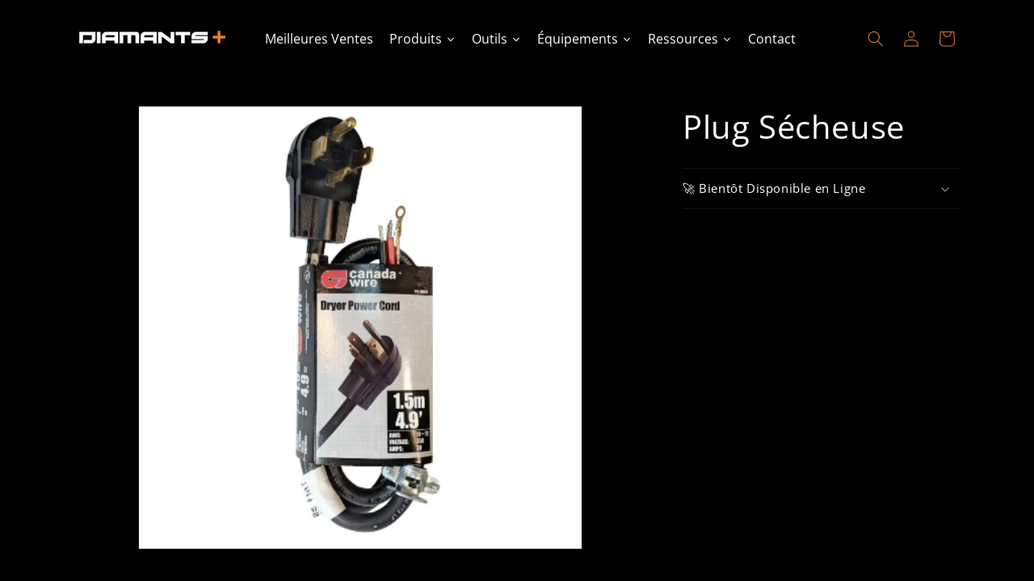

--- FILE ---
content_type: text/html; charset=utf-8
request_url: https://diamantsplus.com/products/plug-secheuse
body_size: 21581
content:
<!doctype html>
<html class="js" lang="fr">
  <head>
    <meta charset="utf-8">
    <meta http-equiv="X-UA-Compatible" content="IE=edge">
    <meta name="viewport" content="width=device-width,initial-scale=1">
    <meta name="theme-color" content="">
    <link rel="canonical" href="https://diamantsplus.com/products/plug-secheuse"><link rel="icon" type="image/png" href="//diamantsplus.com/cdn/shop/files/favicon_nudde.png?crop=center&height=32&v=1699975749&width=32"><link rel="preconnect" href="https://fonts.shopifycdn.com" crossorigin><title>
      Plug Sécheuse
 &ndash; Diamants+</title>

    

    

<meta property="og:site_name" content="Diamants+">
<meta property="og:url" content="https://diamantsplus.com/products/plug-secheuse">
<meta property="og:title" content="Plug Sécheuse">
<meta property="og:type" content="product">
<meta property="og:description" content="Diamants+ est un détaillant spécialisé pour les installateurs en époxy. Époxy, outils diamantés, pinceaux, rouleaux et meuleuses à béton entre autres. Tous nos produits sont choisis soigneusement pour vous offrir la meilleure qualité. "><meta property="og:image" content="http://diamantsplus.com/cdn/shop/files/4_7e3c5c08-ff10-4e93-ac48-3fc0475b1943.png?v=1699554584">
  <meta property="og:image:secure_url" content="https://diamantsplus.com/cdn/shop/files/4_7e3c5c08-ff10-4e93-ac48-3fc0475b1943.png?v=1699554584">
  <meta property="og:image:width" content="745">
  <meta property="og:image:height" content="745"><meta property="og:price:amount" content="89.99">
  <meta property="og:price:currency" content="CAD"><meta name="twitter:card" content="summary_large_image">
<meta name="twitter:title" content="Plug Sécheuse">
<meta name="twitter:description" content="Diamants+ est un détaillant spécialisé pour les installateurs en époxy. Époxy, outils diamantés, pinceaux, rouleaux et meuleuses à béton entre autres. Tous nos produits sont choisis soigneusement pour vous offrir la meilleure qualité. ">


    <script src="//diamantsplus.com/cdn/shop/t/14/assets/constants.js?v=132983761750457495441724458866" defer="defer"></script>
    <script src="//diamantsplus.com/cdn/shop/t/14/assets/pubsub.js?v=158357773527763999511724458866" defer="defer"></script>
    <script src="//diamantsplus.com/cdn/shop/t/14/assets/global.js?v=88558128918567037191724458866" defer="defer"></script>
    <script src="//diamantsplus.com/cdn/shop/t/14/assets/details-disclosure.js?v=13653116266235556501724458866" defer="defer"></script>
    <script src="//diamantsplus.com/cdn/shop/t/14/assets/details-modal.js?v=25581673532751508451724458866" defer="defer"></script>
    <script src="//diamantsplus.com/cdn/shop/t/14/assets/search-form.js?v=133129549252120666541724458866" defer="defer"></script><script src="//diamantsplus.com/cdn/shop/t/14/assets/animations.js?v=88693664871331136111724458866" defer="defer"></script><script>window.performance && window.performance.mark && window.performance.mark('shopify.content_for_header.start');</script><meta id="shopify-digital-wallet" name="shopify-digital-wallet" content="/83929497903/digital_wallets/dialog">
<meta name="shopify-checkout-api-token" content="0e886d2cde6370a4a0ef1f61b6bd1cdb">
<meta id="in-context-paypal-metadata" data-shop-id="83929497903" data-venmo-supported="false" data-environment="production" data-locale="fr_FR" data-paypal-v4="true" data-currency="CAD">
<link rel="alternate" type="application/json+oembed" href="https://diamantsplus.com/products/plug-secheuse.oembed">
<script async="async" src="/checkouts/internal/preloads.js?locale=fr-CA"></script>
<script id="shopify-features" type="application/json">{"accessToken":"0e886d2cde6370a4a0ef1f61b6bd1cdb","betas":["rich-media-storefront-analytics"],"domain":"diamantsplus.com","predictiveSearch":true,"shopId":83929497903,"locale":"fr"}</script>
<script>var Shopify = Shopify || {};
Shopify.shop = "c7b261-3.myshopify.com";
Shopify.locale = "fr";
Shopify.currency = {"active":"CAD","rate":"1.0"};
Shopify.country = "CA";
Shopify.theme = {"name":"Nouveau Fond d'écran 15.0.2","id":171177607471,"schema_name":"Dawn","schema_version":"15.0.2","theme_store_id":887,"role":"main"};
Shopify.theme.handle = "null";
Shopify.theme.style = {"id":null,"handle":null};
Shopify.cdnHost = "diamantsplus.com/cdn";
Shopify.routes = Shopify.routes || {};
Shopify.routes.root = "/";</script>
<script type="module">!function(o){(o.Shopify=o.Shopify||{}).modules=!0}(window);</script>
<script>!function(o){function n(){var o=[];function n(){o.push(Array.prototype.slice.apply(arguments))}return n.q=o,n}var t=o.Shopify=o.Shopify||{};t.loadFeatures=n(),t.autoloadFeatures=n()}(window);</script>
<script id="shop-js-analytics" type="application/json">{"pageType":"product"}</script>
<script defer="defer" async type="module" src="//diamantsplus.com/cdn/shopifycloud/shop-js/modules/v2/client.init-shop-cart-sync_INwxTpsh.fr.esm.js"></script>
<script defer="defer" async type="module" src="//diamantsplus.com/cdn/shopifycloud/shop-js/modules/v2/chunk.common_YNAa1F1g.esm.js"></script>
<script type="module">
  await import("//diamantsplus.com/cdn/shopifycloud/shop-js/modules/v2/client.init-shop-cart-sync_INwxTpsh.fr.esm.js");
await import("//diamantsplus.com/cdn/shopifycloud/shop-js/modules/v2/chunk.common_YNAa1F1g.esm.js");

  window.Shopify.SignInWithShop?.initShopCartSync?.({"fedCMEnabled":true,"windoidEnabled":true});

</script>
<script id="__st">var __st={"a":83929497903,"offset":-18000,"reqid":"77b74fef-0113-4981-91ce-64bd9514e797-1768947214","pageurl":"diamantsplus.com\/products\/plug-secheuse","u":"85361264e687","p":"product","rtyp":"product","rid":9343539085615};</script>
<script>window.ShopifyPaypalV4VisibilityTracking = true;</script>
<script id="captcha-bootstrap">!function(){'use strict';const t='contact',e='account',n='new_comment',o=[[t,t],['blogs',n],['comments',n],[t,'customer']],c=[[e,'customer_login'],[e,'guest_login'],[e,'recover_customer_password'],[e,'create_customer']],r=t=>t.map((([t,e])=>`form[action*='/${t}']:not([data-nocaptcha='true']) input[name='form_type'][value='${e}']`)).join(','),a=t=>()=>t?[...document.querySelectorAll(t)].map((t=>t.form)):[];function s(){const t=[...o],e=r(t);return a(e)}const i='password',u='form_key',d=['recaptcha-v3-token','g-recaptcha-response','h-captcha-response',i],f=()=>{try{return window.sessionStorage}catch{return}},m='__shopify_v',_=t=>t.elements[u];function p(t,e,n=!1){try{const o=window.sessionStorage,c=JSON.parse(o.getItem(e)),{data:r}=function(t){const{data:e,action:n}=t;return t[m]||n?{data:e,action:n}:{data:t,action:n}}(c);for(const[e,n]of Object.entries(r))t.elements[e]&&(t.elements[e].value=n);n&&o.removeItem(e)}catch(o){console.error('form repopulation failed',{error:o})}}const l='form_type',E='cptcha';function T(t){t.dataset[E]=!0}const w=window,h=w.document,L='Shopify',v='ce_forms',y='captcha';let A=!1;((t,e)=>{const n=(g='f06e6c50-85a8-45c8-87d0-21a2b65856fe',I='https://cdn.shopify.com/shopifycloud/storefront-forms-hcaptcha/ce_storefront_forms_captcha_hcaptcha.v1.5.2.iife.js',D={infoText:'Protégé par hCaptcha',privacyText:'Confidentialité',termsText:'Conditions'},(t,e,n)=>{const o=w[L][v],c=o.bindForm;if(c)return c(t,g,e,D).then(n);var r;o.q.push([[t,g,e,D],n]),r=I,A||(h.body.append(Object.assign(h.createElement('script'),{id:'captcha-provider',async:!0,src:r})),A=!0)});var g,I,D;w[L]=w[L]||{},w[L][v]=w[L][v]||{},w[L][v].q=[],w[L][y]=w[L][y]||{},w[L][y].protect=function(t,e){n(t,void 0,e),T(t)},Object.freeze(w[L][y]),function(t,e,n,w,h,L){const[v,y,A,g]=function(t,e,n){const i=e?o:[],u=t?c:[],d=[...i,...u],f=r(d),m=r(i),_=r(d.filter((([t,e])=>n.includes(e))));return[a(f),a(m),a(_),s()]}(w,h,L),I=t=>{const e=t.target;return e instanceof HTMLFormElement?e:e&&e.form},D=t=>v().includes(t);t.addEventListener('submit',(t=>{const e=I(t);if(!e)return;const n=D(e)&&!e.dataset.hcaptchaBound&&!e.dataset.recaptchaBound,o=_(e),c=g().includes(e)&&(!o||!o.value);(n||c)&&t.preventDefault(),c&&!n&&(function(t){try{if(!f())return;!function(t){const e=f();if(!e)return;const n=_(t);if(!n)return;const o=n.value;o&&e.removeItem(o)}(t);const e=Array.from(Array(32),(()=>Math.random().toString(36)[2])).join('');!function(t,e){_(t)||t.append(Object.assign(document.createElement('input'),{type:'hidden',name:u})),t.elements[u].value=e}(t,e),function(t,e){const n=f();if(!n)return;const o=[...t.querySelectorAll(`input[type='${i}']`)].map((({name:t})=>t)),c=[...d,...o],r={};for(const[a,s]of new FormData(t).entries())c.includes(a)||(r[a]=s);n.setItem(e,JSON.stringify({[m]:1,action:t.action,data:r}))}(t,e)}catch(e){console.error('failed to persist form',e)}}(e),e.submit())}));const S=(t,e)=>{t&&!t.dataset[E]&&(n(t,e.some((e=>e===t))),T(t))};for(const o of['focusin','change'])t.addEventListener(o,(t=>{const e=I(t);D(e)&&S(e,y())}));const B=e.get('form_key'),M=e.get(l),P=B&&M;t.addEventListener('DOMContentLoaded',(()=>{const t=y();if(P)for(const e of t)e.elements[l].value===M&&p(e,B);[...new Set([...A(),...v().filter((t=>'true'===t.dataset.shopifyCaptcha))])].forEach((e=>S(e,t)))}))}(h,new URLSearchParams(w.location.search),n,t,e,['guest_login'])})(!0,!0)}();</script>
<script integrity="sha256-4kQ18oKyAcykRKYeNunJcIwy7WH5gtpwJnB7kiuLZ1E=" data-source-attribution="shopify.loadfeatures" defer="defer" src="//diamantsplus.com/cdn/shopifycloud/storefront/assets/storefront/load_feature-a0a9edcb.js" crossorigin="anonymous"></script>
<script data-source-attribution="shopify.dynamic_checkout.dynamic.init">var Shopify=Shopify||{};Shopify.PaymentButton=Shopify.PaymentButton||{isStorefrontPortableWallets:!0,init:function(){window.Shopify.PaymentButton.init=function(){};var t=document.createElement("script");t.src="https://diamantsplus.com/cdn/shopifycloud/portable-wallets/latest/portable-wallets.fr.js",t.type="module",document.head.appendChild(t)}};
</script>
<script data-source-attribution="shopify.dynamic_checkout.buyer_consent">
  function portableWalletsHideBuyerConsent(e){var t=document.getElementById("shopify-buyer-consent"),n=document.getElementById("shopify-subscription-policy-button");t&&n&&(t.classList.add("hidden"),t.setAttribute("aria-hidden","true"),n.removeEventListener("click",e))}function portableWalletsShowBuyerConsent(e){var t=document.getElementById("shopify-buyer-consent"),n=document.getElementById("shopify-subscription-policy-button");t&&n&&(t.classList.remove("hidden"),t.removeAttribute("aria-hidden"),n.addEventListener("click",e))}window.Shopify?.PaymentButton&&(window.Shopify.PaymentButton.hideBuyerConsent=portableWalletsHideBuyerConsent,window.Shopify.PaymentButton.showBuyerConsent=portableWalletsShowBuyerConsent);
</script>
<script data-source-attribution="shopify.dynamic_checkout.cart.bootstrap">document.addEventListener("DOMContentLoaded",(function(){function t(){return document.querySelector("shopify-accelerated-checkout-cart, shopify-accelerated-checkout")}if(t())Shopify.PaymentButton.init();else{new MutationObserver((function(e,n){t()&&(Shopify.PaymentButton.init(),n.disconnect())})).observe(document.body,{childList:!0,subtree:!0})}}));
</script>
<link id="shopify-accelerated-checkout-styles" rel="stylesheet" media="screen" href="https://diamantsplus.com/cdn/shopifycloud/portable-wallets/latest/accelerated-checkout-backwards-compat.css" crossorigin="anonymous">
<style id="shopify-accelerated-checkout-cart">
        #shopify-buyer-consent {
  margin-top: 1em;
  display: inline-block;
  width: 100%;
}

#shopify-buyer-consent.hidden {
  display: none;
}

#shopify-subscription-policy-button {
  background: none;
  border: none;
  padding: 0;
  text-decoration: underline;
  font-size: inherit;
  cursor: pointer;
}

#shopify-subscription-policy-button::before {
  box-shadow: none;
}

      </style>
<script id="sections-script" data-sections="header" defer="defer" src="//diamantsplus.com/cdn/shop/t/14/compiled_assets/scripts.js?v=371"></script>
<script>window.performance && window.performance.mark && window.performance.mark('shopify.content_for_header.end');</script>


    <style data-shopify>
      @font-face {
  font-family: "Open Sans";
  font-weight: 400;
  font-style: normal;
  font-display: swap;
  src: url("//diamantsplus.com/cdn/fonts/open_sans/opensans_n4.c32e4d4eca5273f6d4ee95ddf54b5bbb75fc9b61.woff2") format("woff2"),
       url("//diamantsplus.com/cdn/fonts/open_sans/opensans_n4.5f3406f8d94162b37bfa232b486ac93ee892406d.woff") format("woff");
}

      @font-face {
  font-family: "Open Sans";
  font-weight: 700;
  font-style: normal;
  font-display: swap;
  src: url("//diamantsplus.com/cdn/fonts/open_sans/opensans_n7.a9393be1574ea8606c68f4441806b2711d0d13e4.woff2") format("woff2"),
       url("//diamantsplus.com/cdn/fonts/open_sans/opensans_n7.7b8af34a6ebf52beb1a4c1d8c73ad6910ec2e553.woff") format("woff");
}

      @font-face {
  font-family: "Open Sans";
  font-weight: 400;
  font-style: italic;
  font-display: swap;
  src: url("//diamantsplus.com/cdn/fonts/open_sans/opensans_i4.6f1d45f7a46916cc95c694aab32ecbf7509cbf33.woff2") format("woff2"),
       url("//diamantsplus.com/cdn/fonts/open_sans/opensans_i4.4efaa52d5a57aa9a57c1556cc2b7465d18839daa.woff") format("woff");
}

      @font-face {
  font-family: "Open Sans";
  font-weight: 700;
  font-style: italic;
  font-display: swap;
  src: url("//diamantsplus.com/cdn/fonts/open_sans/opensans_i7.916ced2e2ce15f7fcd95d196601a15e7b89ee9a4.woff2") format("woff2"),
       url("//diamantsplus.com/cdn/fonts/open_sans/opensans_i7.99a9cff8c86ea65461de497ade3d515a98f8b32a.woff") format("woff");
}

      @font-face {
  font-family: "Open Sans";
  font-weight: 400;
  font-style: normal;
  font-display: swap;
  src: url("//diamantsplus.com/cdn/fonts/open_sans/opensans_n4.c32e4d4eca5273f6d4ee95ddf54b5bbb75fc9b61.woff2") format("woff2"),
       url("//diamantsplus.com/cdn/fonts/open_sans/opensans_n4.5f3406f8d94162b37bfa232b486ac93ee892406d.woff") format("woff");
}


      
        :root,
        .color-background-1 {
          --color-background: 0,0,0;
        
          --gradient-background: #000000;
        

        

        --color-foreground: 255,255,255;
        --color-background-contrast: 128,128,128;
        --color-shadow: 18,18,18;
        --color-button: 222,122,39;
        --color-button-text: 255,255,255;
        --color-secondary-button: 0,0,0;
        --color-secondary-button-text: 18,18,18;
        --color-link: 18,18,18;
        --color-badge-foreground: 255,255,255;
        --color-badge-background: 0,0,0;
        --color-badge-border: 255,255,255;
        --payment-terms-background-color: rgb(0 0 0);
      }
      
        
        .color-background-2 {
          --color-background: 243,243,243;
        
          --gradient-background: #f3f3f3;
        

        

        --color-foreground: 18,18,18;
        --color-background-contrast: 179,179,179;
        --color-shadow: 18,18,18;
        --color-button: 18,18,18;
        --color-button-text: 243,243,243;
        --color-secondary-button: 243,243,243;
        --color-secondary-button-text: 18,18,18;
        --color-link: 18,18,18;
        --color-badge-foreground: 18,18,18;
        --color-badge-background: 243,243,243;
        --color-badge-border: 18,18,18;
        --payment-terms-background-color: rgb(243 243 243);
      }
      
        
        .color-inverse {
          --color-background: 51,36,36;
        
          --gradient-background: #332424;
        

        

        --color-foreground: 255,255,255;
        --color-background-contrast: 66,47,47;
        --color-shadow: 18,18,18;
        --color-button: 18,18,18;
        --color-button-text: 255,255,255;
        --color-secondary-button: 51,36,36;
        --color-secondary-button-text: 222,122,39;
        --color-link: 222,122,39;
        --color-badge-foreground: 255,255,255;
        --color-badge-background: 51,36,36;
        --color-badge-border: 255,255,255;
        --payment-terms-background-color: rgb(51 36 36);
      }
      
        
        .color-accent-1 {
          --color-background: 222,122,39;
        
          --gradient-background: #de7a27;
        

        

        --color-foreground: 18,18,18;
        --color-background-contrast: 116,62,18;
        --color-shadow: 18,18,18;
        --color-button: 255,255,255;
        --color-button-text: 18,18,18;
        --color-secondary-button: 222,122,39;
        --color-secondary-button-text: 255,255,255;
        --color-link: 255,255,255;
        --color-badge-foreground: 18,18,18;
        --color-badge-background: 222,122,39;
        --color-badge-border: 18,18,18;
        --payment-terms-background-color: rgb(222 122 39);
      }
      
        
        .color-accent-2 {
          --color-background: 51,79,180;
        
          --gradient-background: #334fb4;
        

        

        --color-foreground: 255,255,255;
        --color-background-contrast: 23,35,81;
        --color-shadow: 18,18,18;
        --color-button: 255,255,255;
        --color-button-text: 51,79,180;
        --color-secondary-button: 51,79,180;
        --color-secondary-button-text: 255,255,255;
        --color-link: 255,255,255;
        --color-badge-foreground: 255,255,255;
        --color-badge-background: 51,79,180;
        --color-badge-border: 255,255,255;
        --payment-terms-background-color: rgb(51 79 180);
      }
      
        
        .color-scheme-a807d3e8-6ea0-4e8c-9743-00044f52823f {
          --color-background: 255,255,255;
        
          --gradient-background: #ffffff;
        

        

        --color-foreground: 255,255,255;
        --color-background-contrast: 191,191,191;
        --color-shadow: 18,18,18;
        --color-button: 18,18,18;
        --color-button-text: 255,255,255;
        --color-secondary-button: 255,255,255;
        --color-secondary-button-text: 18,18,18;
        --color-link: 18,18,18;
        --color-badge-foreground: 255,255,255;
        --color-badge-background: 255,255,255;
        --color-badge-border: 255,255,255;
        --payment-terms-background-color: rgb(255 255 255);
      }
      
        
        .color-scheme-cdc05968-f124-477a-bf93-1aff19dfa6ba {
          --color-background: 0,0,0;
        
          --gradient-background: #000000;
        

        

        --color-foreground: 222,122,39;
        --color-background-contrast: 128,128,128;
        --color-shadow: 18,18,18;
        --color-button: 18,18,18;
        --color-button-text: 255,255,255;
        --color-secondary-button: 0,0,0;
        --color-secondary-button-text: 18,18,18;
        --color-link: 18,18,18;
        --color-badge-foreground: 222,122,39;
        --color-badge-background: 0,0,0;
        --color-badge-border: 222,122,39;
        --payment-terms-background-color: rgb(0 0 0);
      }
      
        
        .color-scheme-97cd12c4-34aa-47dd-af55-1952e86ba4d3 {
          --color-background: 0,0,0;
        
          --gradient-background: #000000;
        

        

        --color-foreground: 255,255,255;
        --color-background-contrast: 128,128,128;
        --color-shadow: 18,18,18;
        --color-button: 18,18,18;
        --color-button-text: 255,255,255;
        --color-secondary-button: 0,0,0;
        --color-secondary-button-text: 18,18,18;
        --color-link: 18,18,18;
        --color-badge-foreground: 255,255,255;
        --color-badge-background: 0,0,0;
        --color-badge-border: 255,255,255;
        --payment-terms-background-color: rgb(0 0 0);
      }
      

      body, .color-background-1, .color-background-2, .color-inverse, .color-accent-1, .color-accent-2, .color-scheme-a807d3e8-6ea0-4e8c-9743-00044f52823f, .color-scheme-cdc05968-f124-477a-bf93-1aff19dfa6ba, .color-scheme-97cd12c4-34aa-47dd-af55-1952e86ba4d3 {
        color: rgba(var(--color-foreground), 0.75);
        background-color: rgb(var(--color-background));
      }

      :root {
        --font-body-family: "Open Sans", sans-serif;
        --font-body-style: normal;
        --font-body-weight: 400;
        --font-body-weight-bold: 700;

        --font-heading-family: "Open Sans", sans-serif;
        --font-heading-style: normal;
        --font-heading-weight: 400;

        --font-body-scale: 1.0;
        --font-heading-scale: 1.0;

        --media-padding: px;
        --media-border-opacity: 0.05;
        --media-border-width: 1px;
        --media-radius: 0px;
        --media-shadow-opacity: 0.0;
        --media-shadow-horizontal-offset: 0px;
        --media-shadow-vertical-offset: 4px;
        --media-shadow-blur-radius: 5px;
        --media-shadow-visible: 0;

        --page-width: 120rem;
        --page-width-margin: 0rem;

        --product-card-image-padding: 0.0rem;
        --product-card-corner-radius: 0.0rem;
        --product-card-text-alignment: left;
        --product-card-border-width: 0.0rem;
        --product-card-border-opacity: 0.1;
        --product-card-shadow-opacity: 0.0;
        --product-card-shadow-visible: 0;
        --product-card-shadow-horizontal-offset: 0.0rem;
        --product-card-shadow-vertical-offset: 0.4rem;
        --product-card-shadow-blur-radius: 0.5rem;

        --collection-card-image-padding: 0.0rem;
        --collection-card-corner-radius: 0.0rem;
        --collection-card-text-alignment: left;
        --collection-card-border-width: 0.0rem;
        --collection-card-border-opacity: 0.1;
        --collection-card-shadow-opacity: 0.0;
        --collection-card-shadow-visible: 0;
        --collection-card-shadow-horizontal-offset: 0.0rem;
        --collection-card-shadow-vertical-offset: 0.4rem;
        --collection-card-shadow-blur-radius: 0.5rem;

        --blog-card-image-padding: 0.0rem;
        --blog-card-corner-radius: 0.0rem;
        --blog-card-text-alignment: left;
        --blog-card-border-width: 0.0rem;
        --blog-card-border-opacity: 0.1;
        --blog-card-shadow-opacity: 0.0;
        --blog-card-shadow-visible: 0;
        --blog-card-shadow-horizontal-offset: 0.0rem;
        --blog-card-shadow-vertical-offset: 0.4rem;
        --blog-card-shadow-blur-radius: 0.5rem;

        --badge-corner-radius: 4.0rem;

        --popup-border-width: 1px;
        --popup-border-opacity: 0.1;
        --popup-corner-radius: 0px;
        --popup-shadow-opacity: 0.05;
        --popup-shadow-horizontal-offset: 0px;
        --popup-shadow-vertical-offset: 4px;
        --popup-shadow-blur-radius: 5px;

        --drawer-border-width: 1px;
        --drawer-border-opacity: 0.1;
        --drawer-shadow-opacity: 0.0;
        --drawer-shadow-horizontal-offset: 0px;
        --drawer-shadow-vertical-offset: 4px;
        --drawer-shadow-blur-radius: 5px;

        --spacing-sections-desktop: 0px;
        --spacing-sections-mobile: 0px;

        --grid-desktop-vertical-spacing: 8px;
        --grid-desktop-horizontal-spacing: 8px;
        --grid-mobile-vertical-spacing: 4px;
        --grid-mobile-horizontal-spacing: 4px;

        --text-boxes-border-opacity: 0.1;
        --text-boxes-border-width: 0px;
        --text-boxes-radius: 0px;
        --text-boxes-shadow-opacity: 0.0;
        --text-boxes-shadow-visible: 0;
        --text-boxes-shadow-horizontal-offset: 0px;
        --text-boxes-shadow-vertical-offset: 4px;
        --text-boxes-shadow-blur-radius: 5px;

        --buttons-radius: 0px;
        --buttons-radius-outset: 0px;
        --buttons-border-width: 1px;
        --buttons-border-opacity: 1.0;
        --buttons-shadow-opacity: 0.0;
        --buttons-shadow-visible: 0;
        --buttons-shadow-horizontal-offset: 0px;
        --buttons-shadow-vertical-offset: 4px;
        --buttons-shadow-blur-radius: 5px;
        --buttons-border-offset: 0px;

        --inputs-radius: 0px;
        --inputs-border-width: 1px;
        --inputs-border-opacity: 0.55;
        --inputs-shadow-opacity: 0.0;
        --inputs-shadow-horizontal-offset: 0px;
        --inputs-margin-offset: 0px;
        --inputs-shadow-vertical-offset: 4px;
        --inputs-shadow-blur-radius: 5px;
        --inputs-radius-outset: 0px;

        --variant-pills-radius: 40px;
        --variant-pills-border-width: 1px;
        --variant-pills-border-opacity: 0.55;
        --variant-pills-shadow-opacity: 0.0;
        --variant-pills-shadow-horizontal-offset: 0px;
        --variant-pills-shadow-vertical-offset: 4px;
        --variant-pills-shadow-blur-radius: 5px;
      }

      *,
      *::before,
      *::after {
        box-sizing: inherit;
      }

      html {
        box-sizing: border-box;
        font-size: calc(var(--font-body-scale) * 62.5%);
        height: 100%;
      }

      body {
        display: grid;
        grid-template-rows: auto auto 1fr auto;
        grid-template-columns: 100%;
        min-height: 100%;
        margin: 0;
        font-size: 1.5rem;
        letter-spacing: 0.06rem;
        line-height: calc(1 + 0.8 / var(--font-body-scale));
        font-family: var(--font-body-family);
        font-style: var(--font-body-style);
        font-weight: var(--font-body-weight);
      }

      @media screen and (min-width: 750px) {
        body {
          font-size: 1.6rem;
        }
      }
    </style>

    <link href="//diamantsplus.com/cdn/shop/t/14/assets/base.css?v=144968985024194912401724458866" rel="stylesheet" type="text/css" media="all" />
    <link rel="stylesheet" href="//diamantsplus.com/cdn/shop/t/14/assets/component-cart-items.css?v=127384614032664249911724458866" media="print" onload="this.media='all'">
      <link rel="preload" as="font" href="//diamantsplus.com/cdn/fonts/open_sans/opensans_n4.c32e4d4eca5273f6d4ee95ddf54b5bbb75fc9b61.woff2" type="font/woff2" crossorigin>
      

      <link rel="preload" as="font" href="//diamantsplus.com/cdn/fonts/open_sans/opensans_n4.c32e4d4eca5273f6d4ee95ddf54b5bbb75fc9b61.woff2" type="font/woff2" crossorigin>
      
<link
        rel="stylesheet"
        href="//diamantsplus.com/cdn/shop/t/14/assets/component-predictive-search.css?v=118923337488134913561724458866"
        media="print"
        onload="this.media='all'"
      ><script>
      if (Shopify.designMode) {
        document.documentElement.classList.add('shopify-design-mode');
      }
    </script>
  <link href="https://monorail-edge.shopifysvc.com" rel="dns-prefetch">
<script>(function(){if ("sendBeacon" in navigator && "performance" in window) {try {var session_token_from_headers = performance.getEntriesByType('navigation')[0].serverTiming.find(x => x.name == '_s').description;} catch {var session_token_from_headers = undefined;}var session_cookie_matches = document.cookie.match(/_shopify_s=([^;]*)/);var session_token_from_cookie = session_cookie_matches && session_cookie_matches.length === 2 ? session_cookie_matches[1] : "";var session_token = session_token_from_headers || session_token_from_cookie || "";function handle_abandonment_event(e) {var entries = performance.getEntries().filter(function(entry) {return /monorail-edge.shopifysvc.com/.test(entry.name);});if (!window.abandonment_tracked && entries.length === 0) {window.abandonment_tracked = true;var currentMs = Date.now();var navigation_start = performance.timing.navigationStart;var payload = {shop_id: 83929497903,url: window.location.href,navigation_start,duration: currentMs - navigation_start,session_token,page_type: "product"};window.navigator.sendBeacon("https://monorail-edge.shopifysvc.com/v1/produce", JSON.stringify({schema_id: "online_store_buyer_site_abandonment/1.1",payload: payload,metadata: {event_created_at_ms: currentMs,event_sent_at_ms: currentMs}}));}}window.addEventListener('pagehide', handle_abandonment_event);}}());</script>
<script id="web-pixels-manager-setup">(function e(e,d,r,n,o){if(void 0===o&&(o={}),!Boolean(null===(a=null===(i=window.Shopify)||void 0===i?void 0:i.analytics)||void 0===a?void 0:a.replayQueue)){var i,a;window.Shopify=window.Shopify||{};var t=window.Shopify;t.analytics=t.analytics||{};var s=t.analytics;s.replayQueue=[],s.publish=function(e,d,r){return s.replayQueue.push([e,d,r]),!0};try{self.performance.mark("wpm:start")}catch(e){}var l=function(){var e={modern:/Edge?\/(1{2}[4-9]|1[2-9]\d|[2-9]\d{2}|\d{4,})\.\d+(\.\d+|)|Firefox\/(1{2}[4-9]|1[2-9]\d|[2-9]\d{2}|\d{4,})\.\d+(\.\d+|)|Chrom(ium|e)\/(9{2}|\d{3,})\.\d+(\.\d+|)|(Maci|X1{2}).+ Version\/(15\.\d+|(1[6-9]|[2-9]\d|\d{3,})\.\d+)([,.]\d+|)( \(\w+\)|)( Mobile\/\w+|) Safari\/|Chrome.+OPR\/(9{2}|\d{3,})\.\d+\.\d+|(CPU[ +]OS|iPhone[ +]OS|CPU[ +]iPhone|CPU IPhone OS|CPU iPad OS)[ +]+(15[._]\d+|(1[6-9]|[2-9]\d|\d{3,})[._]\d+)([._]\d+|)|Android:?[ /-](13[3-9]|1[4-9]\d|[2-9]\d{2}|\d{4,})(\.\d+|)(\.\d+|)|Android.+Firefox\/(13[5-9]|1[4-9]\d|[2-9]\d{2}|\d{4,})\.\d+(\.\d+|)|Android.+Chrom(ium|e)\/(13[3-9]|1[4-9]\d|[2-9]\d{2}|\d{4,})\.\d+(\.\d+|)|SamsungBrowser\/([2-9]\d|\d{3,})\.\d+/,legacy:/Edge?\/(1[6-9]|[2-9]\d|\d{3,})\.\d+(\.\d+|)|Firefox\/(5[4-9]|[6-9]\d|\d{3,})\.\d+(\.\d+|)|Chrom(ium|e)\/(5[1-9]|[6-9]\d|\d{3,})\.\d+(\.\d+|)([\d.]+$|.*Safari\/(?![\d.]+ Edge\/[\d.]+$))|(Maci|X1{2}).+ Version\/(10\.\d+|(1[1-9]|[2-9]\d|\d{3,})\.\d+)([,.]\d+|)( \(\w+\)|)( Mobile\/\w+|) Safari\/|Chrome.+OPR\/(3[89]|[4-9]\d|\d{3,})\.\d+\.\d+|(CPU[ +]OS|iPhone[ +]OS|CPU[ +]iPhone|CPU IPhone OS|CPU iPad OS)[ +]+(10[._]\d+|(1[1-9]|[2-9]\d|\d{3,})[._]\d+)([._]\d+|)|Android:?[ /-](13[3-9]|1[4-9]\d|[2-9]\d{2}|\d{4,})(\.\d+|)(\.\d+|)|Mobile Safari.+OPR\/([89]\d|\d{3,})\.\d+\.\d+|Android.+Firefox\/(13[5-9]|1[4-9]\d|[2-9]\d{2}|\d{4,})\.\d+(\.\d+|)|Android.+Chrom(ium|e)\/(13[3-9]|1[4-9]\d|[2-9]\d{2}|\d{4,})\.\d+(\.\d+|)|Android.+(UC? ?Browser|UCWEB|U3)[ /]?(15\.([5-9]|\d{2,})|(1[6-9]|[2-9]\d|\d{3,})\.\d+)\.\d+|SamsungBrowser\/(5\.\d+|([6-9]|\d{2,})\.\d+)|Android.+MQ{2}Browser\/(14(\.(9|\d{2,})|)|(1[5-9]|[2-9]\d|\d{3,})(\.\d+|))(\.\d+|)|K[Aa][Ii]OS\/(3\.\d+|([4-9]|\d{2,})\.\d+)(\.\d+|)/},d=e.modern,r=e.legacy,n=navigator.userAgent;return n.match(d)?"modern":n.match(r)?"legacy":"unknown"}(),u="modern"===l?"modern":"legacy",c=(null!=n?n:{modern:"",legacy:""})[u],f=function(e){return[e.baseUrl,"/wpm","/b",e.hashVersion,"modern"===e.buildTarget?"m":"l",".js"].join("")}({baseUrl:d,hashVersion:r,buildTarget:u}),m=function(e){var d=e.version,r=e.bundleTarget,n=e.surface,o=e.pageUrl,i=e.monorailEndpoint;return{emit:function(e){var a=e.status,t=e.errorMsg,s=(new Date).getTime(),l=JSON.stringify({metadata:{event_sent_at_ms:s},events:[{schema_id:"web_pixels_manager_load/3.1",payload:{version:d,bundle_target:r,page_url:o,status:a,surface:n,error_msg:t},metadata:{event_created_at_ms:s}}]});if(!i)return console&&console.warn&&console.warn("[Web Pixels Manager] No Monorail endpoint provided, skipping logging."),!1;try{return self.navigator.sendBeacon.bind(self.navigator)(i,l)}catch(e){}var u=new XMLHttpRequest;try{return u.open("POST",i,!0),u.setRequestHeader("Content-Type","text/plain"),u.send(l),!0}catch(e){return console&&console.warn&&console.warn("[Web Pixels Manager] Got an unhandled error while logging to Monorail."),!1}}}}({version:r,bundleTarget:l,surface:e.surface,pageUrl:self.location.href,monorailEndpoint:e.monorailEndpoint});try{o.browserTarget=l,function(e){var d=e.src,r=e.async,n=void 0===r||r,o=e.onload,i=e.onerror,a=e.sri,t=e.scriptDataAttributes,s=void 0===t?{}:t,l=document.createElement("script"),u=document.querySelector("head"),c=document.querySelector("body");if(l.async=n,l.src=d,a&&(l.integrity=a,l.crossOrigin="anonymous"),s)for(var f in s)if(Object.prototype.hasOwnProperty.call(s,f))try{l.dataset[f]=s[f]}catch(e){}if(o&&l.addEventListener("load",o),i&&l.addEventListener("error",i),u)u.appendChild(l);else{if(!c)throw new Error("Did not find a head or body element to append the script");c.appendChild(l)}}({src:f,async:!0,onload:function(){if(!function(){var e,d;return Boolean(null===(d=null===(e=window.Shopify)||void 0===e?void 0:e.analytics)||void 0===d?void 0:d.initialized)}()){var d=window.webPixelsManager.init(e)||void 0;if(d){var r=window.Shopify.analytics;r.replayQueue.forEach((function(e){var r=e[0],n=e[1],o=e[2];d.publishCustomEvent(r,n,o)})),r.replayQueue=[],r.publish=d.publishCustomEvent,r.visitor=d.visitor,r.initialized=!0}}},onerror:function(){return m.emit({status:"failed",errorMsg:"".concat(f," has failed to load")})},sri:function(e){var d=/^sha384-[A-Za-z0-9+/=]+$/;return"string"==typeof e&&d.test(e)}(c)?c:"",scriptDataAttributes:o}),m.emit({status:"loading"})}catch(e){m.emit({status:"failed",errorMsg:(null==e?void 0:e.message)||"Unknown error"})}}})({shopId: 83929497903,storefrontBaseUrl: "https://diamantsplus.com",extensionsBaseUrl: "https://extensions.shopifycdn.com/cdn/shopifycloud/web-pixels-manager",monorailEndpoint: "https://monorail-edge.shopifysvc.com/unstable/produce_batch",surface: "storefront-renderer",enabledBetaFlags: ["2dca8a86"],webPixelsConfigList: [{"id":"shopify-app-pixel","configuration":"{}","eventPayloadVersion":"v1","runtimeContext":"STRICT","scriptVersion":"0450","apiClientId":"shopify-pixel","type":"APP","privacyPurposes":["ANALYTICS","MARKETING"]},{"id":"shopify-custom-pixel","eventPayloadVersion":"v1","runtimeContext":"LAX","scriptVersion":"0450","apiClientId":"shopify-pixel","type":"CUSTOM","privacyPurposes":["ANALYTICS","MARKETING"]}],isMerchantRequest: false,initData: {"shop":{"name":"Diamants+","paymentSettings":{"currencyCode":"CAD"},"myshopifyDomain":"c7b261-3.myshopify.com","countryCode":"CA","storefrontUrl":"https:\/\/diamantsplus.com"},"customer":null,"cart":null,"checkout":null,"productVariants":[{"price":{"amount":89.99,"currencyCode":"CAD"},"product":{"title":"Plug Sécheuse","vendor":"Ma boutique","id":"9343539085615","untranslatedTitle":"Plug Sécheuse","url":"\/products\/plug-secheuse","type":""},"id":"47891037880623","image":{"src":"\/\/diamantsplus.com\/cdn\/shop\/files\/4_7e3c5c08-ff10-4e93-ac48-3fc0475b1943.png?v=1699554584"},"sku":null,"title":"Default Title","untranslatedTitle":"Default Title"}],"purchasingCompany":null},},"https://diamantsplus.com/cdn","fcfee988w5aeb613cpc8e4bc33m6693e112",{"modern":"","legacy":""},{"shopId":"83929497903","storefrontBaseUrl":"https:\/\/diamantsplus.com","extensionBaseUrl":"https:\/\/extensions.shopifycdn.com\/cdn\/shopifycloud\/web-pixels-manager","surface":"storefront-renderer","enabledBetaFlags":"[\"2dca8a86\"]","isMerchantRequest":"false","hashVersion":"fcfee988w5aeb613cpc8e4bc33m6693e112","publish":"custom","events":"[[\"page_viewed\",{}],[\"product_viewed\",{\"productVariant\":{\"price\":{\"amount\":89.99,\"currencyCode\":\"CAD\"},\"product\":{\"title\":\"Plug Sécheuse\",\"vendor\":\"Ma boutique\",\"id\":\"9343539085615\",\"untranslatedTitle\":\"Plug Sécheuse\",\"url\":\"\/products\/plug-secheuse\",\"type\":\"\"},\"id\":\"47891037880623\",\"image\":{\"src\":\"\/\/diamantsplus.com\/cdn\/shop\/files\/4_7e3c5c08-ff10-4e93-ac48-3fc0475b1943.png?v=1699554584\"},\"sku\":null,\"title\":\"Default Title\",\"untranslatedTitle\":\"Default Title\"}}]]"});</script><script>
  window.ShopifyAnalytics = window.ShopifyAnalytics || {};
  window.ShopifyAnalytics.meta = window.ShopifyAnalytics.meta || {};
  window.ShopifyAnalytics.meta.currency = 'CAD';
  var meta = {"product":{"id":9343539085615,"gid":"gid:\/\/shopify\/Product\/9343539085615","vendor":"Ma boutique","type":"","handle":"plug-secheuse","variants":[{"id":47891037880623,"price":8999,"name":"Plug Sécheuse","public_title":null,"sku":null}],"remote":false},"page":{"pageType":"product","resourceType":"product","resourceId":9343539085615,"requestId":"77b74fef-0113-4981-91ce-64bd9514e797-1768947214"}};
  for (var attr in meta) {
    window.ShopifyAnalytics.meta[attr] = meta[attr];
  }
</script>
<script class="analytics">
  (function () {
    var customDocumentWrite = function(content) {
      var jquery = null;

      if (window.jQuery) {
        jquery = window.jQuery;
      } else if (window.Checkout && window.Checkout.$) {
        jquery = window.Checkout.$;
      }

      if (jquery) {
        jquery('body').append(content);
      }
    };

    var hasLoggedConversion = function(token) {
      if (token) {
        return document.cookie.indexOf('loggedConversion=' + token) !== -1;
      }
      return false;
    }

    var setCookieIfConversion = function(token) {
      if (token) {
        var twoMonthsFromNow = new Date(Date.now());
        twoMonthsFromNow.setMonth(twoMonthsFromNow.getMonth() + 2);

        document.cookie = 'loggedConversion=' + token + '; expires=' + twoMonthsFromNow;
      }
    }

    var trekkie = window.ShopifyAnalytics.lib = window.trekkie = window.trekkie || [];
    if (trekkie.integrations) {
      return;
    }
    trekkie.methods = [
      'identify',
      'page',
      'ready',
      'track',
      'trackForm',
      'trackLink'
    ];
    trekkie.factory = function(method) {
      return function() {
        var args = Array.prototype.slice.call(arguments);
        args.unshift(method);
        trekkie.push(args);
        return trekkie;
      };
    };
    for (var i = 0; i < trekkie.methods.length; i++) {
      var key = trekkie.methods[i];
      trekkie[key] = trekkie.factory(key);
    }
    trekkie.load = function(config) {
      trekkie.config = config || {};
      trekkie.config.initialDocumentCookie = document.cookie;
      var first = document.getElementsByTagName('script')[0];
      var script = document.createElement('script');
      script.type = 'text/javascript';
      script.onerror = function(e) {
        var scriptFallback = document.createElement('script');
        scriptFallback.type = 'text/javascript';
        scriptFallback.onerror = function(error) {
                var Monorail = {
      produce: function produce(monorailDomain, schemaId, payload) {
        var currentMs = new Date().getTime();
        var event = {
          schema_id: schemaId,
          payload: payload,
          metadata: {
            event_created_at_ms: currentMs,
            event_sent_at_ms: currentMs
          }
        };
        return Monorail.sendRequest("https://" + monorailDomain + "/v1/produce", JSON.stringify(event));
      },
      sendRequest: function sendRequest(endpointUrl, payload) {
        // Try the sendBeacon API
        if (window && window.navigator && typeof window.navigator.sendBeacon === 'function' && typeof window.Blob === 'function' && !Monorail.isIos12()) {
          var blobData = new window.Blob([payload], {
            type: 'text/plain'
          });

          if (window.navigator.sendBeacon(endpointUrl, blobData)) {
            return true;
          } // sendBeacon was not successful

        } // XHR beacon

        var xhr = new XMLHttpRequest();

        try {
          xhr.open('POST', endpointUrl);
          xhr.setRequestHeader('Content-Type', 'text/plain');
          xhr.send(payload);
        } catch (e) {
          console.log(e);
        }

        return false;
      },
      isIos12: function isIos12() {
        return window.navigator.userAgent.lastIndexOf('iPhone; CPU iPhone OS 12_') !== -1 || window.navigator.userAgent.lastIndexOf('iPad; CPU OS 12_') !== -1;
      }
    };
    Monorail.produce('monorail-edge.shopifysvc.com',
      'trekkie_storefront_load_errors/1.1',
      {shop_id: 83929497903,
      theme_id: 171177607471,
      app_name: "storefront",
      context_url: window.location.href,
      source_url: "//diamantsplus.com/cdn/s/trekkie.storefront.cd680fe47e6c39ca5d5df5f0a32d569bc48c0f27.min.js"});

        };
        scriptFallback.async = true;
        scriptFallback.src = '//diamantsplus.com/cdn/s/trekkie.storefront.cd680fe47e6c39ca5d5df5f0a32d569bc48c0f27.min.js';
        first.parentNode.insertBefore(scriptFallback, first);
      };
      script.async = true;
      script.src = '//diamantsplus.com/cdn/s/trekkie.storefront.cd680fe47e6c39ca5d5df5f0a32d569bc48c0f27.min.js';
      first.parentNode.insertBefore(script, first);
    };
    trekkie.load(
      {"Trekkie":{"appName":"storefront","development":false,"defaultAttributes":{"shopId":83929497903,"isMerchantRequest":null,"themeId":171177607471,"themeCityHash":"16583339494028820052","contentLanguage":"fr","currency":"CAD","eventMetadataId":"56730a74-0794-455e-aafd-379ba14dd52d"},"isServerSideCookieWritingEnabled":true,"monorailRegion":"shop_domain","enabledBetaFlags":["65f19447"]},"Session Attribution":{},"S2S":{"facebookCapiEnabled":false,"source":"trekkie-storefront-renderer","apiClientId":580111}}
    );

    var loaded = false;
    trekkie.ready(function() {
      if (loaded) return;
      loaded = true;

      window.ShopifyAnalytics.lib = window.trekkie;

      var originalDocumentWrite = document.write;
      document.write = customDocumentWrite;
      try { window.ShopifyAnalytics.merchantGoogleAnalytics.call(this); } catch(error) {};
      document.write = originalDocumentWrite;

      window.ShopifyAnalytics.lib.page(null,{"pageType":"product","resourceType":"product","resourceId":9343539085615,"requestId":"77b74fef-0113-4981-91ce-64bd9514e797-1768947214","shopifyEmitted":true});

      var match = window.location.pathname.match(/checkouts\/(.+)\/(thank_you|post_purchase)/)
      var token = match? match[1]: undefined;
      if (!hasLoggedConversion(token)) {
        setCookieIfConversion(token);
        window.ShopifyAnalytics.lib.track("Viewed Product",{"currency":"CAD","variantId":47891037880623,"productId":9343539085615,"productGid":"gid:\/\/shopify\/Product\/9343539085615","name":"Plug Sécheuse","price":"89.99","sku":null,"brand":"Ma boutique","variant":null,"category":"","nonInteraction":true,"remote":false},undefined,undefined,{"shopifyEmitted":true});
      window.ShopifyAnalytics.lib.track("monorail:\/\/trekkie_storefront_viewed_product\/1.1",{"currency":"CAD","variantId":47891037880623,"productId":9343539085615,"productGid":"gid:\/\/shopify\/Product\/9343539085615","name":"Plug Sécheuse","price":"89.99","sku":null,"brand":"Ma boutique","variant":null,"category":"","nonInteraction":true,"remote":false,"referer":"https:\/\/diamantsplus.com\/products\/plug-secheuse"});
      }
    });


        var eventsListenerScript = document.createElement('script');
        eventsListenerScript.async = true;
        eventsListenerScript.src = "//diamantsplus.com/cdn/shopifycloud/storefront/assets/shop_events_listener-3da45d37.js";
        document.getElementsByTagName('head')[0].appendChild(eventsListenerScript);

})();</script>
<script
  defer
  src="https://diamantsplus.com/cdn/shopifycloud/perf-kit/shopify-perf-kit-3.0.4.min.js"
  data-application="storefront-renderer"
  data-shop-id="83929497903"
  data-render-region="gcp-us-central1"
  data-page-type="product"
  data-theme-instance-id="171177607471"
  data-theme-name="Dawn"
  data-theme-version="15.0.2"
  data-monorail-region="shop_domain"
  data-resource-timing-sampling-rate="10"
  data-shs="true"
  data-shs-beacon="true"
  data-shs-export-with-fetch="true"
  data-shs-logs-sample-rate="1"
  data-shs-beacon-endpoint="https://diamantsplus.com/api/collect"
></script>
</head>

  <body class="gradient">
    <a class="skip-to-content-link button visually-hidden" href="#MainContent">
      Ignorer et passer au contenu
    </a><!-- BEGIN sections: header-group -->
<div id="shopify-section-sections--23303457276207__header" class="shopify-section shopify-section-group-header-group section-header"><link rel="stylesheet" href="//diamantsplus.com/cdn/shop/t/14/assets/component-list-menu.css?v=151968516119678728991724458866" media="print" onload="this.media='all'">
<link rel="stylesheet" href="//diamantsplus.com/cdn/shop/t/14/assets/component-search.css?v=165164710990765432851724458866" media="print" onload="this.media='all'">
<link rel="stylesheet" href="//diamantsplus.com/cdn/shop/t/14/assets/component-menu-drawer.css?v=110695408305392539491724458866" media="print" onload="this.media='all'">
<link rel="stylesheet" href="//diamantsplus.com/cdn/shop/t/14/assets/component-cart-notification.css?v=54116361853792938221724458866" media="print" onload="this.media='all'"><link rel="stylesheet" href="//diamantsplus.com/cdn/shop/t/14/assets/component-price.css?v=70172745017360139101724458866" media="print" onload="this.media='all'"><link rel="stylesheet" href="//diamantsplus.com/cdn/shop/t/14/assets/component-mega-menu.css?v=10110889665867715061724458866" media="print" onload="this.media='all'"><style>
  header-drawer {
    justify-self: start;
    margin-left: -1.2rem;
  }@media screen and (min-width: 990px) {
      header-drawer {
        display: none;
      }
    }.menu-drawer-container {
    display: flex;
  }

  .list-menu {
    list-style: none;
    padding: 0;
    margin: 0;
  }

  .list-menu--inline {
    display: inline-flex;
    flex-wrap: wrap;
  }

  summary.list-menu__item {
    padding-right: 2.7rem;
  }

  .list-menu__item {
    display: flex;
    align-items: center;
    line-height: calc(1 + 0.3 / var(--font-body-scale));
  }

  .list-menu__item--link {
    text-decoration: none;
    padding-bottom: 1rem;
    padding-top: 1rem;
    line-height: calc(1 + 0.8 / var(--font-body-scale));
  }

  @media screen and (min-width: 750px) {
    .list-menu__item--link {
      padding-bottom: 0.5rem;
      padding-top: 0.5rem;
    }
  }
</style><style data-shopify>.header {
    padding: 10px 3rem 10px 3rem;
  }

  .section-header {
    position: sticky; /* This is for fixing a Safari z-index issue. PR #2147 */
    margin-bottom: 0px;
  }

  @media screen and (min-width: 750px) {
    .section-header {
      margin-bottom: 0px;
    }
  }

  @media screen and (min-width: 990px) {
    .header {
      padding-top: 20px;
      padding-bottom: 20px;
    }
  }</style><script src="//diamantsplus.com/cdn/shop/t/14/assets/cart-notification.js?v=133508293167896966491724458866" defer="defer"></script>

<svg xmlns="http://www.w3.org/2000/svg" class="hidden">
  <symbol id="icon-search" viewbox="0 0 18 19" fill="none">
    <path fill-rule="evenodd" clip-rule="evenodd" d="M11.03 11.68A5.784 5.784 0 112.85 3.5a5.784 5.784 0 018.18 8.18zm.26 1.12a6.78 6.78 0 11.72-.7l5.4 5.4a.5.5 0 11-.71.7l-5.41-5.4z" fill="currentColor"/>
  </symbol>

  <symbol id="icon-reset" class="icon icon-close"  fill="none" viewBox="0 0 18 18" stroke="currentColor">
    <circle r="8.5" cy="9" cx="9" stroke-opacity="0.2"/>
    <path d="M6.82972 6.82915L1.17193 1.17097" stroke-linecap="round" stroke-linejoin="round" transform="translate(5 5)"/>
    <path d="M1.22896 6.88502L6.77288 1.11523" stroke-linecap="round" stroke-linejoin="round" transform="translate(5 5)"/>
  </symbol>

  <symbol id="icon-close" class="icon icon-close" fill="none" viewBox="0 0 18 17">
    <path d="M.865 15.978a.5.5 0 00.707.707l7.433-7.431 7.579 7.282a.501.501 0 00.846-.37.5.5 0 00-.153-.351L9.712 8.546l7.417-7.416a.5.5 0 10-.707-.708L8.991 7.853 1.413.573a.5.5 0 10-.693.72l7.563 7.268-7.418 7.417z" fill="currentColor">
  </symbol>
</svg><sticky-header data-sticky-type="on-scroll-up" class="header-wrapper color-scheme-cdc05968-f124-477a-bf93-1aff19dfa6ba gradient"><header class="header header--middle-left header--mobile-center page-width header--has-menu header--has-account">

<header-drawer data-breakpoint="tablet">
  <details id="Details-menu-drawer-container" class="menu-drawer-container">
    <summary
      class="header__icon header__icon--menu header__icon--summary link focus-inset"
      aria-label="Menu"
    >
      <span>
        <svg
  xmlns="http://www.w3.org/2000/svg"
  aria-hidden="true"
  focusable="false"
  class="icon icon-hamburger"
  fill="none"
  viewBox="0 0 18 16"
>
  <path d="M1 .5a.5.5 0 100 1h15.71a.5.5 0 000-1H1zM.5 8a.5.5 0 01.5-.5h15.71a.5.5 0 010 1H1A.5.5 0 01.5 8zm0 7a.5.5 0 01.5-.5h15.71a.5.5 0 010 1H1a.5.5 0 01-.5-.5z" fill="currentColor">
</svg>

        <svg
  xmlns="http://www.w3.org/2000/svg"
  aria-hidden="true"
  focusable="false"
  class="icon icon-close"
  fill="none"
  viewBox="0 0 18 17"
>
  <path d="M.865 15.978a.5.5 0 00.707.707l7.433-7.431 7.579 7.282a.501.501 0 00.846-.37.5.5 0 00-.153-.351L9.712 8.546l7.417-7.416a.5.5 0 10-.707-.708L8.991 7.853 1.413.573a.5.5 0 10-.693.72l7.563 7.268-7.418 7.417z" fill="currentColor">
</svg>

      </span>
    </summary>
    <div id="menu-drawer" class="gradient menu-drawer motion-reduce color-scheme-97cd12c4-34aa-47dd-af55-1952e86ba4d3">
      <div class="menu-drawer__inner-container">
        <div class="menu-drawer__navigation-container">
          <nav class="menu-drawer__navigation">
            <ul class="menu-drawer__menu has-submenu list-menu" role="list"></ul>
          </nav>
          <div class="menu-drawer__utility-links"><a
                href="https://shopify.com/83929497903/account?locale=fr&region_country=CA"
                class="menu-drawer__account link focus-inset h5 medium-hide large-up-hide"
              ><account-icon><svg
  xmlns="http://www.w3.org/2000/svg"
  aria-hidden="true"
  focusable="false"
  class="icon icon-account"
  fill="none"
  viewBox="0 0 18 19"
>
  <path fill-rule="evenodd" clip-rule="evenodd" d="M6 4.5a3 3 0 116 0 3 3 0 01-6 0zm3-4a4 4 0 100 8 4 4 0 000-8zm5.58 12.15c1.12.82 1.83 2.24 1.91 4.85H1.51c.08-2.6.79-4.03 1.9-4.85C4.66 11.75 6.5 11.5 9 11.5s4.35.26 5.58 1.15zM9 10.5c-2.5 0-4.65.24-6.17 1.35C1.27 12.98.5 14.93.5 18v.5h17V18c0-3.07-.77-5.02-2.33-6.15-1.52-1.1-3.67-1.35-6.17-1.35z" fill="currentColor">
</svg>

</account-icon>Connexion</a><div class="menu-drawer__localization header-localization">
</div><ul class="list list-social list-unstyled" role="list"></ul>
          </div>
        </div>
      </div>
    </div>
  </details>
</header-drawer>
<a href="/" class="header__heading-link link link--text focus-inset"><div class="header__heading-logo-wrapper">
                
                <img src="//diamantsplus.com/cdn/shop/files/Untitled_design_30.png?v=1699976997&amp;width=600" alt="Diamants+" srcset="//diamantsplus.com/cdn/shop/files/Untitled_design_30.png?v=1699976997&amp;width=200 200w, //diamantsplus.com/cdn/shop/files/Untitled_design_30.png?v=1699976997&amp;width=300 300w, //diamantsplus.com/cdn/shop/files/Untitled_design_30.png?v=1699976997&amp;width=400 400w" width="200" height="40.26845637583892" loading="eager" class="header__heading-logo motion-reduce" sizes="(max-width: 400px) 50vw, 200px">
              </div></a>

<nav class="header__inline-menu">
  <ul class="list-menu list-menu--inline" role="list"></ul>
</nav>

<div class="header__icons header__icons--localization header-localization">
      <div class="desktop-localization-wrapper">
</div>
      

<details-modal class="header__search">
  <details>
    <summary
      class="header__icon header__icon--search header__icon--summary link focus-inset modal__toggle"
      aria-haspopup="dialog"
      aria-label="Recherche"
    >
      <span>
        <svg class="modal__toggle-open icon icon-search" aria-hidden="true" focusable="false">
          <use href="#icon-search">
        </svg>
        <svg class="modal__toggle-close icon icon-close" aria-hidden="true" focusable="false">
          <use href="#icon-close">
        </svg>
      </span>
    </summary>
    <div
      class="search-modal modal__content gradient"
      role="dialog"
      aria-modal="true"
      aria-label="Recherche"
    >
      <div class="modal-overlay"></div>
      <div
        class="search-modal__content search-modal__content-bottom"
        tabindex="-1"
      ><predictive-search class="search-modal__form" data-loading-text="Chargement en cours..."><form action="/search" method="get" role="search" class="search search-modal__form">
          <div class="field">
            <input
              class="search__input field__input"
              id="Search-In-Modal"
              type="search"
              name="q"
              value=""
              placeholder="Recherche"role="combobox"
                aria-expanded="false"
                aria-owns="predictive-search-results"
                aria-controls="predictive-search-results"
                aria-haspopup="listbox"
                aria-autocomplete="list"
                autocorrect="off"
                autocomplete="off"
                autocapitalize="off"
                spellcheck="false">
            <label class="field__label" for="Search-In-Modal">Recherche</label>
            <input type="hidden" name="options[prefix]" value="last">
            <button
              type="reset"
              class="reset__button field__button hidden"
              aria-label="Effacer le terme de recherche"
            >
              <svg class="icon icon-close" aria-hidden="true" focusable="false">
                <use xlink:href="#icon-reset">
              </svg>
            </button>
            <button class="search__button field__button" aria-label="Recherche">
              <svg class="icon icon-search" aria-hidden="true" focusable="false">
                <use href="#icon-search">
              </svg>
            </button>
          </div><div class="predictive-search predictive-search--header" tabindex="-1" data-predictive-search>

<div class="predictive-search__loading-state">
  <svg
    aria-hidden="true"
    focusable="false"
    class="spinner"
    viewBox="0 0 66 66"
    xmlns="http://www.w3.org/2000/svg"
  >
    <circle class="path" fill="none" stroke-width="6" cx="33" cy="33" r="30"></circle>
  </svg>
</div>
</div>

            <span class="predictive-search-status visually-hidden" role="status" aria-hidden="true"></span></form></predictive-search><button
          type="button"
          class="search-modal__close-button modal__close-button link link--text focus-inset"
          aria-label="Fermer"
        >
          <svg class="icon icon-close" aria-hidden="true" focusable="false">
            <use href="#icon-close">
          </svg>
        </button>
      </div>
    </div>
  </details>
</details-modal>

<a href="https://shopify.com/83929497903/account?locale=fr&region_country=CA" class="header__icon header__icon--account link focus-inset small-hide"><account-icon><svg
  xmlns="http://www.w3.org/2000/svg"
  aria-hidden="true"
  focusable="false"
  class="icon icon-account"
  fill="none"
  viewBox="0 0 18 19"
>
  <path fill-rule="evenodd" clip-rule="evenodd" d="M6 4.5a3 3 0 116 0 3 3 0 01-6 0zm3-4a4 4 0 100 8 4 4 0 000-8zm5.58 12.15c1.12.82 1.83 2.24 1.91 4.85H1.51c.08-2.6.79-4.03 1.9-4.85C4.66 11.75 6.5 11.5 9 11.5s4.35.26 5.58 1.15zM9 10.5c-2.5 0-4.65.24-6.17 1.35C1.27 12.98.5 14.93.5 18v.5h17V18c0-3.07-.77-5.02-2.33-6.15-1.52-1.1-3.67-1.35-6.17-1.35z" fill="currentColor">
</svg>

</account-icon><span class="visually-hidden">Connexion</span>
        </a><a href="/cart" class="header__icon header__icon--cart link focus-inset" id="cart-icon-bubble"><svg
  class="icon icon-cart-empty"
  aria-hidden="true"
  focusable="false"
  xmlns="http://www.w3.org/2000/svg"
  viewBox="0 0 40 40"
  fill="none"
>
  <path d="m15.75 11.8h-3.16l-.77 11.6a5 5 0 0 0 4.99 5.34h7.38a5 5 0 0 0 4.99-5.33l-.78-11.61zm0 1h-2.22l-.71 10.67a4 4 0 0 0 3.99 4.27h7.38a4 4 0 0 0 4-4.27l-.72-10.67h-2.22v.63a4.75 4.75 0 1 1 -9.5 0zm8.5 0h-7.5v.63a3.75 3.75 0 1 0 7.5 0z" fill="currentColor" fill-rule="evenodd"/>
</svg>
<span class="visually-hidden">Panier</span></a>
    </div>
  </header>
</sticky-header>

<cart-notification>
  <div class="cart-notification-wrapper page-width">
    <div
      id="cart-notification"
      class="cart-notification focus-inset color-scheme-cdc05968-f124-477a-bf93-1aff19dfa6ba gradient"
      aria-modal="true"
      aria-label="Article ajouté au panier"
      role="dialog"
      tabindex="-1"
    >
      <div class="cart-notification__header">
        <h2 class="cart-notification__heading caption-large text-body"><svg
  class="icon icon-checkmark"
  aria-hidden="true"
  focusable="false"
  xmlns="http://www.w3.org/2000/svg"
  viewBox="0 0 12 9"
  fill="none"
>
  <path fill-rule="evenodd" clip-rule="evenodd" d="M11.35.643a.5.5 0 01.006.707l-6.77 6.886a.5.5 0 01-.719-.006L.638 4.845a.5.5 0 11.724-.69l2.872 3.011 6.41-6.517a.5.5 0 01.707-.006h-.001z" fill="currentColor"/>
</svg>
Article ajouté au panier
        </h2>
        <button
          type="button"
          class="cart-notification__close modal__close-button link link--text focus-inset"
          aria-label="Fermer"
        >
          <svg class="icon icon-close" aria-hidden="true" focusable="false">
            <use href="#icon-close">
          </svg>
        </button>
      </div>
      <div id="cart-notification-product" class="cart-notification-product"></div>
      <div class="cart-notification__links">
        <a
          href="/cart"
          id="cart-notification-button"
          class="button button--secondary button--full-width"
        >Voir le panier</a>
        <form action="/cart" method="post" id="cart-notification-form">
          <button class="button button--primary button--full-width" name="checkout">
            Procéder au paiement
          </button>
        </form>
        <button type="button" class="link button-label">Continuer les achats</button>
      </div>
    </div>
  </div>
</cart-notification>
<style data-shopify>
  .cart-notification {
    display: none;
  }
</style>


<script type="application/ld+json">
  {
    "@context": "http://schema.org",
    "@type": "Organization",
    "name": "Diamants+",
    
      "logo": "https:\/\/diamantsplus.com\/cdn\/shop\/files\/Untitled_design_30.png?v=1699976997\u0026width=500",
    
    "sameAs": [
      "",
      "",
      "",
      "",
      "",
      "",
      "",
      "",
      ""
    ],
    "url": "https:\/\/diamantsplus.com"
  }
</script>
</div>
<!-- END sections: header-group -->

    <main id="MainContent" class="content-for-layout focus-none" role="main" tabindex="-1">
      <section id="shopify-section-template--23303461470511__main" class="shopify-section section"><product-info
  id="MainProduct-template--23303461470511__main"
  class="section-template--23303461470511__main-padding gradient color-background-1"
  data-section="template--23303461470511__main"
  data-product-id="9343539085615"
  data-update-url="true"
  data-url="/products/plug-secheuse"
  
>
  <link href="//diamantsplus.com/cdn/shop/t/14/assets/section-main-product.css?v=47478639964717600871724458866" rel="stylesheet" type="text/css" media="all" />
  <link href="//diamantsplus.com/cdn/shop/t/14/assets/component-accordion.css?v=180964204318874863811724458866" rel="stylesheet" type="text/css" media="all" />
  <link href="//diamantsplus.com/cdn/shop/t/14/assets/component-price.css?v=70172745017360139101724458866" rel="stylesheet" type="text/css" media="all" />
  <link href="//diamantsplus.com/cdn/shop/t/14/assets/component-slider.css?v=14039311878856620671724458866" rel="stylesheet" type="text/css" media="all" />
  <link href="//diamantsplus.com/cdn/shop/t/14/assets/component-rating.css?v=179577762467860590411724458866" rel="stylesheet" type="text/css" media="all" />
  <link href="//diamantsplus.com/cdn/shop/t/14/assets/component-deferred-media.css?v=14096082462203297471724458866" rel="stylesheet" type="text/css" media="all" />

  
<style data-shopify>.section-template--23303461470511__main-padding {
      padding-top: 27px;
      padding-bottom: 9px;
    }

    @media screen and (min-width: 750px) {
      .section-template--23303461470511__main-padding {
        padding-top: 36px;
        padding-bottom: 12px;
      }
    }</style><script src="//diamantsplus.com/cdn/shop/t/14/assets/product-info.js?v=149160427226008204701724458866" defer="defer"></script>
  <script src="//diamantsplus.com/cdn/shop/t/14/assets/product-form.js?v=82553749319723712671724458866" defer="defer"></script>

  <div class="page-width">
    <div class="product product--large product--left product--stacked product--mobile-hide grid grid--1-col grid--2-col-tablet">
      <div class="grid__item product__media-wrapper">
        
<media-gallery
  id="MediaGallery-template--23303461470511__main"
  role="region"
  
    class="product__column-sticky"
  
  aria-label="Visionneuse de la galerie"
  data-desktop-layout="stacked"
>
  <div id="GalleryStatus-template--23303461470511__main" class="visually-hidden" role="status"></div>
  <slider-component id="GalleryViewer-template--23303461470511__main" class="slider-mobile-gutter">
    <a class="skip-to-content-link button visually-hidden quick-add-hidden" href="#ProductInfo-template--23303461470511__main">
      Passer aux informations produits
    </a>
    <ul
      id="Slider-Gallery-template--23303461470511__main"
      class="product__media-list contains-media grid grid--peek list-unstyled slider slider--mobile"
      role="list"
    >
<li
            id="Slide-template--23303461470511__main-36007456506159"
            class="product__media-item grid__item slider__slide is-active scroll-trigger animate--fade-in"
            data-media-id="template--23303461470511__main-36007456506159"
          >

<div
  class="product-media-container media-type-image media-fit-contain global-media-settings gradient constrain-height"
  style="--ratio: 1.0; --preview-ratio: 1.0;"
>
  <modal-opener
    class="product__modal-opener product__modal-opener--image"
    data-modal="#ProductModal-template--23303461470511__main"
  >
    <span
      class="product__media-icon motion-reduce quick-add-hidden product__media-icon--lightbox"
      aria-hidden="true"
    ><svg
  aria-hidden="true"
  focusable="false"
  class="icon icon-plus"
  width="19"
  height="19"
  viewBox="0 0 19 19"
  fill="none"
  xmlns="http://www.w3.org/2000/svg"
>
  <path fill-rule="evenodd" clip-rule="evenodd" d="M4.66724 7.93978C4.66655 7.66364 4.88984 7.43922 5.16598 7.43853L10.6996 7.42464C10.9758 7.42395 11.2002 7.64724 11.2009 7.92339C11.2016 8.19953 10.9783 8.42395 10.7021 8.42464L5.16849 8.43852C4.89235 8.43922 4.66793 8.21592 4.66724 7.93978Z" fill="currentColor"/>
  <path fill-rule="evenodd" clip-rule="evenodd" d="M7.92576 4.66463C8.2019 4.66394 8.42632 4.88723 8.42702 5.16337L8.4409 10.697C8.44159 10.9732 8.2183 11.1976 7.94215 11.1983C7.66601 11.199 7.44159 10.9757 7.4409 10.6995L7.42702 5.16588C7.42633 4.88974 7.64962 4.66532 7.92576 4.66463Z" fill="currentColor"/>
  <path fill-rule="evenodd" clip-rule="evenodd" d="M12.8324 3.03011C10.1255 0.323296 5.73693 0.323296 3.03011 3.03011C0.323296 5.73693 0.323296 10.1256 3.03011 12.8324C5.73693 15.5392 10.1255 15.5392 12.8324 12.8324C15.5392 10.1256 15.5392 5.73693 12.8324 3.03011ZM2.32301 2.32301C5.42035 -0.774336 10.4421 -0.774336 13.5395 2.32301C16.6101 5.39361 16.6366 10.3556 13.619 13.4588L18.2473 18.0871C18.4426 18.2824 18.4426 18.599 18.2473 18.7943C18.0521 18.9895 17.7355 18.9895 17.5402 18.7943L12.8778 14.1318C9.76383 16.6223 5.20839 16.4249 2.32301 13.5395C-0.774335 10.4421 -0.774335 5.42035 2.32301 2.32301Z" fill="currentColor"/>
</svg>
</span>

<div class="loading__spinner hidden">
  <svg
    aria-hidden="true"
    focusable="false"
    class="spinner"
    viewBox="0 0 66 66"
    xmlns="http://www.w3.org/2000/svg"
  >
    <circle class="path" fill="none" stroke-width="6" cx="33" cy="33" r="30"></circle>
  </svg>
</div>
<div class="product__media media media--transparent">
      <img src="//diamantsplus.com/cdn/shop/files/4_7e3c5c08-ff10-4e93-ac48-3fc0475b1943.png?v=1699554584&amp;width=1946" alt="" srcset="//diamantsplus.com/cdn/shop/files/4_7e3c5c08-ff10-4e93-ac48-3fc0475b1943.png?v=1699554584&amp;width=246 246w, //diamantsplus.com/cdn/shop/files/4_7e3c5c08-ff10-4e93-ac48-3fc0475b1943.png?v=1699554584&amp;width=493 493w, //diamantsplus.com/cdn/shop/files/4_7e3c5c08-ff10-4e93-ac48-3fc0475b1943.png?v=1699554584&amp;width=600 600w, //diamantsplus.com/cdn/shop/files/4_7e3c5c08-ff10-4e93-ac48-3fc0475b1943.png?v=1699554584&amp;width=713 713w, //diamantsplus.com/cdn/shop/files/4_7e3c5c08-ff10-4e93-ac48-3fc0475b1943.png?v=1699554584&amp;width=823 823w, //diamantsplus.com/cdn/shop/files/4_7e3c5c08-ff10-4e93-ac48-3fc0475b1943.png?v=1699554584&amp;width=990 990w, //diamantsplus.com/cdn/shop/files/4_7e3c5c08-ff10-4e93-ac48-3fc0475b1943.png?v=1699554584&amp;width=1100 1100w, //diamantsplus.com/cdn/shop/files/4_7e3c5c08-ff10-4e93-ac48-3fc0475b1943.png?v=1699554584&amp;width=1206 1206w, //diamantsplus.com/cdn/shop/files/4_7e3c5c08-ff10-4e93-ac48-3fc0475b1943.png?v=1699554584&amp;width=1346 1346w, //diamantsplus.com/cdn/shop/files/4_7e3c5c08-ff10-4e93-ac48-3fc0475b1943.png?v=1699554584&amp;width=1426 1426w, //diamantsplus.com/cdn/shop/files/4_7e3c5c08-ff10-4e93-ac48-3fc0475b1943.png?v=1699554584&amp;width=1646 1646w, //diamantsplus.com/cdn/shop/files/4_7e3c5c08-ff10-4e93-ac48-3fc0475b1943.png?v=1699554584&amp;width=1946 1946w" width="1946" height="1946" class="image-magnify-lightbox" sizes="(min-width: 1200px) 715px, (min-width: 990px) calc(65.0vw - 10rem), (min-width: 750px) calc((100vw - 11.5rem) / 2), calc(100vw / 1 - 4rem)">
    </div>
    <button
      class="product__media-toggle quick-add-hidden product__media-zoom-lightbox"
      type="button"
      aria-haspopup="dialog"
      data-media-id="36007456506159"
    >
      <span class="visually-hidden">
        Ouvrir le média 1 dans une fenêtre modale
      </span>
    </button>
  </modal-opener></div>

          </li></ul>
    <div class="slider-buttons quick-add-hidden small-hide">
      <button
        type="button"
        class="slider-button slider-button--prev"
        name="previous"
        aria-label="Faire glisser vers la gauche"
      >
        <svg aria-hidden="true" focusable="false" class="icon icon-caret" viewBox="0 0 10 6">
  <path fill-rule="evenodd" clip-rule="evenodd" d="M9.354.646a.5.5 0 00-.708 0L5 4.293 1.354.646a.5.5 0 00-.708.708l4 4a.5.5 0 00.708 0l4-4a.5.5 0 000-.708z" fill="currentColor">
</svg>

      </button>
      <div class="slider-counter caption">
        <span class="slider-counter--current">1</span>
        <span aria-hidden="true"> / </span>
        <span class="visually-hidden">de</span>
        <span class="slider-counter--total">1</span>
      </div>
      <button
        type="button"
        class="slider-button slider-button--next"
        name="next"
        aria-label="Faire glisser vers la droite"
      >
        <svg aria-hidden="true" focusable="false" class="icon icon-caret" viewBox="0 0 10 6">
  <path fill-rule="evenodd" clip-rule="evenodd" d="M9.354.646a.5.5 0 00-.708 0L5 4.293 1.354.646a.5.5 0 00-.708.708l4 4a.5.5 0 00.708 0l4-4a.5.5 0 000-.708z" fill="currentColor">
</svg>

      </button>
    </div>
  </slider-component></media-gallery>

      </div>
      <div class="product__info-wrapper grid__item scroll-trigger animate--slide-in">
        <section
          id="ProductInfo-template--23303461470511__main"
          class="product__info-container product__column-sticky"
        ><div class="product__title" >
                  <h1>Plug Sécheuse</h1>
                  <a href="/products/plug-secheuse" class="product__title">
                    <h2 class="h1">
                      Plug Sécheuse
                    </h2>
                  </a>
                </div>

<div class="product__accordion accordion quick-add-hidden" >
                  <details id="Details-b261daee-f4ee-4964-aa62-07ff1a6ad49f-template--23303461470511__main">
                    <summary>
                      <div class="summary__title">
                        
                        <h2 class="h4 accordion__title inline-richtext">
                          🚀 Bientôt Disponible en Ligne
                        </h2>
                      </div>
                      <svg aria-hidden="true" focusable="false" class="icon icon-caret" viewBox="0 0 10 6">
  <path fill-rule="evenodd" clip-rule="evenodd" d="M9.354.646a.5.5 0 00-.708 0L5 4.293 1.354.646a.5.5 0 00-.708.708l4 4a.5.5 0 00.708 0l4-4a.5.5 0 000-.708z" fill="currentColor">
</svg>

                    </summary>
                    <div class="accordion__content rte" id="ProductAccordion-b261daee-f4ee-4964-aa62-07ff1a6ad49f-template--23303461470511__main">
                      <p>Merci de votre intérêt pour nos produits ! Nous sommes ravis de vous annoncer que notre boutique en ligne est en cours de préparation et sera disponible prochainement. </p><p>Actuellement, vous pouvez découvrir nos produits ici, mais les achats en ligne ne sont pas encore activés.</p><p>Nous avons hâte de vous servir bientôt en ligne !</p>
                      
                    </div>
                  </details>
                </div><a href="/products/plug-secheuse" class="link product__view-details animate-arrow">
            Afficher tous les détails
            <svg
  viewBox="0 0 14 10"
  fill="none"
  aria-hidden="true"
  focusable="false"
  class="icon icon-arrow"
  xmlns="http://www.w3.org/2000/svg"
>
  <path fill-rule="evenodd" clip-rule="evenodd" d="M8.537.808a.5.5 0 01.817-.162l4 4a.5.5 0 010 .708l-4 4a.5.5 0 11-.708-.708L11.793 5.5H1a.5.5 0 010-1h10.793L8.646 1.354a.5.5 0 01-.109-.546z" fill="currentColor">
</svg>

          </a>
        </section>
      </div>
    </div>

    

<product-modal id="ProductModal-template--23303461470511__main" class="product-media-modal media-modal">
  <div
    class="product-media-modal__dialog color-background-1 gradient"
    role="dialog"
    aria-label="Galerie de supports multimédias"
    aria-modal="true"
    tabindex="-1"
  >
    <button
      id="ModalClose-template--23303461470511__main"
      type="button"
      class="product-media-modal__toggle"
      aria-label="Fermer"
    >
      <svg
  xmlns="http://www.w3.org/2000/svg"
  aria-hidden="true"
  focusable="false"
  class="icon icon-close"
  fill="none"
  viewBox="0 0 18 17"
>
  <path d="M.865 15.978a.5.5 0 00.707.707l7.433-7.431 7.579 7.282a.501.501 0 00.846-.37.5.5 0 00-.153-.351L9.712 8.546l7.417-7.416a.5.5 0 10-.707-.708L8.991 7.853 1.413.573a.5.5 0 10-.693.72l7.563 7.268-7.418 7.417z" fill="currentColor">
</svg>

    </button>

    <div
      class="product-media-modal__content color-background-1 gradient"
      role="document"
      aria-label="Galerie de supports multimédias"
      tabindex="0"
    >
<img
    class="global-media-settings global-media-settings--no-shadow"
    srcset="//diamantsplus.com/cdn/shop/files/4_7e3c5c08-ff10-4e93-ac48-3fc0475b1943.png?v=1699554584&width=550 550w,//diamantsplus.com/cdn/shop/files/4_7e3c5c08-ff10-4e93-ac48-3fc0475b1943.png?v=1699554584 745w"
    sizes="(min-width: 750px) calc(100vw - 22rem), 1100px"
    src="//diamantsplus.com/cdn/shop/files/4_7e3c5c08-ff10-4e93-ac48-3fc0475b1943.png?v=1699554584&width=1445"
    alt="Plug Sécheuse"
    loading="lazy"
    width="1100"
    height="1100"
    data-media-id="36007456506159"
  ></div>
  </div>
</product-modal>


    
<script src="//diamantsplus.com/cdn/shop/t/14/assets/product-modal.js?v=116616134454508949461724458866" defer="defer"></script>
      <script src="//diamantsplus.com/cdn/shop/t/14/assets/media-gallery.js?v=53998976194532824491724458866" defer="defer"></script><script type="application/ld+json">
      {"@context":"http:\/\/schema.org\/","@id":"\/products\/plug-secheuse#product","@type":"Product","brand":{"@type":"Brand","name":"Ma boutique"},"category":"","description":"","image":"https:\/\/diamantsplus.com\/cdn\/shop\/files\/4_7e3c5c08-ff10-4e93-ac48-3fc0475b1943.png?v=1699554584\u0026width=1920","name":"Plug Sécheuse","offers":{"@id":"\/products\/plug-secheuse?variant=47891037880623#offer","@type":"Offer","availability":"http:\/\/schema.org\/InStock","price":"89.99","priceCurrency":"CAD","url":"https:\/\/diamantsplus.com\/products\/plug-secheuse?variant=47891037880623"},"url":"https:\/\/diamantsplus.com\/products\/plug-secheuse"}
    </script>
  </div>
</product-info>


</section><section id="shopify-section-template--23303461470511__related-products" class="shopify-section section"><link href="//diamantsplus.com/cdn/shop/t/14/assets/component-card.css?v=120341546515895839841724458866" rel="stylesheet" type="text/css" media="all" />
<link href="//diamantsplus.com/cdn/shop/t/14/assets/component-price.css?v=70172745017360139101724458866" rel="stylesheet" type="text/css" media="all" />
<link href="//diamantsplus.com/cdn/shop/t/14/assets/section-related-products.css?v=80324771040738084201724458866" rel="stylesheet" type="text/css" media="all" />

<style data-shopify>.section-template--23303461470511__related-products-padding {
    padding-top: 27px;
    padding-bottom: 21px;
  }

  @media screen and (min-width: 750px) {
    .section-template--23303461470511__related-products-padding {
      padding-top: 36px;
      padding-bottom: 28px;
    }
  }</style><div class="color-background-1 gradient">
  <product-recommendations
    class="related-products page-width section-template--23303461470511__related-products-padding isolate scroll-trigger animate--slide-in"
    data-url="/recommendations/products?limit=6"
    data-section-id="template--23303461470511__related-products"
    data-product-id="9343539085615"
  >
    
  </product-recommendations>
  </div>


</section>
    </main>

    <!-- BEGIN sections: footer-group -->
<div id="shopify-section-sections--23303457210671__footer" class="shopify-section shopify-section-group-footer-group">
<link href="//diamantsplus.com/cdn/shop/t/14/assets/section-footer.css?v=61390616271034004541724458866" rel="stylesheet" type="text/css" media="all" />
<link href="//diamantsplus.com/cdn/shop/t/14/assets/component-newsletter.css?v=4727253280200485261724458866" rel="stylesheet" type="text/css" media="all" />
<link href="//diamantsplus.com/cdn/shop/t/14/assets/component-list-menu.css?v=151968516119678728991724458866" rel="stylesheet" type="text/css" media="all" />
<link href="//diamantsplus.com/cdn/shop/t/14/assets/component-list-payment.css?v=69253961410771838501724458866" rel="stylesheet" type="text/css" media="all" />
<link href="//diamantsplus.com/cdn/shop/t/14/assets/component-list-social.css?v=35792976012981934991724458866" rel="stylesheet" type="text/css" media="all" />
<style data-shopify>.footer {
    margin-top: 9px;
  }

  .section-sections--23303457210671__footer-padding {
    padding-top: 27px;
    padding-bottom: 27px;
  }

  @media screen and (min-width: 750px) {
    .footer {
      margin-top: 12px;
    }

    .section-sections--23303457210671__footer-padding {
      padding-top: 36px;
      padding-bottom: 36px;
    }
  }</style><footer class="footer color-scheme-cdc05968-f124-477a-bf93-1aff19dfa6ba gradient section-sections--23303457210671__footer-padding"><div class="footer__content-top page-width"><div
            class="footer__blocks-wrapper grid grid--1-col grid--2-col grid--4-col-tablet  scroll-trigger animate--slide-in"
            
              data-cascade
            
          ><div
                class="footer-block grid__item footer-block--menu scroll-trigger animate--slide-in"
                
                
                  data-cascade
                  style="--animation-order: 1;"
                
              ><h2 class="footer-block__heading inline-richtext">Termes et conditions</h2><ul class="footer-block__details-content list-unstyled"><li>
                            <a
                              href="/pages/conditions-dutilisation"
                              class="link link--text list-menu__item list-menu__item--link"
                            >
                              Conditions d&#39;utilisation
                            </a>
                          </li><li>
                            <a
                              href="/pages/politique-de-confidentialite"
                              class="link link--text list-menu__item list-menu__item--link"
                            >
                              Politique de confidentialité
                            </a>
                          </li><li>
                            <a
                              href="/pages/politique-de-retour"
                              class="link link--text list-menu__item list-menu__item--link"
                            >
                              Politique de retour
                            </a>
                          </li></ul></div><div
                class="footer-block grid__item footer-block--menu scroll-trigger animate--slide-in"
                
                
                  data-cascade
                  style="--animation-order: 2;"
                
              ><h2 class="footer-block__heading inline-richtext">Besoin d'aide ?</h2><ul class="footer-block__details-content list-unstyled"><li>
                            <a
                              href="/pages/faq-questions-frequentes"
                              class="link link--text list-menu__item list-menu__item--link"
                            >
                              FAQ - Questions Fréquentes
                            </a>
                          </li><li>
                            <a
                              href="/pages/contact"
                              class="link link--text list-menu__item list-menu__item--link"
                            >
                              Nous contacter
                            </a>
                          </li></ul></div></div><div
          class="footer-block--newsletter scroll-trigger animate--slide-in"
          
            data-cascade
          
        ></div>
      </div><div
    class="footer__content-bottom scroll-trigger animate--slide-in"
    
      data-cascade
    
  >
    <div class="footer__content-bottom-wrapper page-width">
      <div class="footer__column footer__localization isolate"></div>
      <div class="footer__column footer__column--info"><div class="footer__payment">
            <span class="visually-hidden">Moyens de paiement</span>
            <ul class="list list-payment" role="list"><li class="list-payment__item">
                  <svg class="icon icon--full-color" viewBox="0 0 38 24" xmlns="http://www.w3.org/2000/svg" width="38" height="24" role="img" aria-labelledby="pi-paypal"><title id="pi-paypal">PayPal</title><path opacity=".07" d="M35 0H3C1.3 0 0 1.3 0 3v18c0 1.7 1.4 3 3 3h32c1.7 0 3-1.3 3-3V3c0-1.7-1.4-3-3-3z"/><path fill="#fff" d="M35 1c1.1 0 2 .9 2 2v18c0 1.1-.9 2-2 2H3c-1.1 0-2-.9-2-2V3c0-1.1.9-2 2-2h32"/><path fill="#003087" d="M23.9 8.3c.2-1 0-1.7-.6-2.3-.6-.7-1.7-1-3.1-1h-4.1c-.3 0-.5.2-.6.5L14 15.6c0 .2.1.4.3.4H17l.4-3.4 1.8-2.2 4.7-2.1z"/><path fill="#3086C8" d="M23.9 8.3l-.2.2c-.5 2.8-2.2 3.8-4.6 3.8H18c-.3 0-.5.2-.6.5l-.6 3.9-.2 1c0 .2.1.4.3.4H19c.3 0 .5-.2.5-.4v-.1l.4-2.4v-.1c0-.2.3-.4.5-.4h.3c2.1 0 3.7-.8 4.1-3.2.2-1 .1-1.8-.4-2.4-.1-.5-.3-.7-.5-.8z"/><path fill="#012169" d="M23.3 8.1c-.1-.1-.2-.1-.3-.1-.1 0-.2 0-.3-.1-.3-.1-.7-.1-1.1-.1h-3c-.1 0-.2 0-.2.1-.2.1-.3.2-.3.4l-.7 4.4v.1c0-.3.3-.5.6-.5h1.3c2.5 0 4.1-1 4.6-3.8v-.2c-.1-.1-.3-.2-.5-.2h-.1z"/></svg>
                </li></ul>
          </div></div>
    </div>
    <div class="footer__content-bottom-wrapper page-width">
      <div class="footer__copyright caption">
        <small class="copyright__content"
          >&copy; 2026, <a href="/" title="">Diamants+</a></small>
        <small class="copyright__content"><a target="_blank" rel="nofollow" href="https://fr.shopify.com?utm_campaign=poweredby&amp;utm_medium=shopify&amp;utm_source=onlinestore">Commerce électronique propulsé par Shopify</a></small></div>
    </div>
  </div>
</footer>


</div>
<!-- END sections: footer-group -->

    <ul hidden>
      <li id="a11y-refresh-page-message">Le choix d&#39;une sélection entraîne l&#39;actualisation de la page entière.</li>
      <li id="a11y-new-window-message">S&#39;ouvre dans une nouvelle fenêtre.</li>
    </ul>

    <script>
      window.shopUrl = 'https://diamantsplus.com';
      window.routes = {
        cart_add_url: '/cart/add',
        cart_change_url: '/cart/change',
        cart_update_url: '/cart/update',
        cart_url: '/cart',
        predictive_search_url: '/search/suggest',
      };

      window.cartStrings = {
        error: `Une erreur est survenue lors de l’actualisation de votre panier. Veuillez réessayer.`,
        quantityError: `Vous ne pouvez pas ajouter plus de [quantity] de ce produit à votre panier.`,
      };

      window.variantStrings = {
        addToCart: `Ajouter au panier`,
        soldOut: `Épuisé`,
        unavailable: `Non disponible(s)`,
        unavailable_with_option: `[value] – indisponible`,
      };

      window.quickOrderListStrings = {
        itemsAdded: `[quantity] articles ajoutés`,
        itemAdded: `[quantity] article ajouté`,
        itemsRemoved: `[quantity] articles retirés`,
        itemRemoved: `[quantity] article retiré`,
        viewCart: `Voir le panier`,
        each: `[money]/pièce`,
        min_error: `Cet article a un minimum de [min]`,
        max_error: `Cet article a un maximum de [max]`,
        step_error: `Vous pouvez ajouter cet article uniquement par incréments de [step]`,
      };

      window.accessibilityStrings = {
        imageAvailable: `L&#39;image [index] est maintenant disponible dans la galerie`,
        shareSuccess: `Lien copié dans le presse-papiers`,
        pauseSlideshow: `Interrompre le diaporama`,
        playSlideshow: `Lire le diaporama`,
        recipientFormExpanded: `Formulaire de destinataire de carte-cadeau agrandi`,
        recipientFormCollapsed: `Formulaire de destinataire de carte-cadeau réduit`,
        countrySelectorSearchCount: `[count] pays/régions trouvés`,
      };
    </script><script src="//diamantsplus.com/cdn/shop/t/14/assets/predictive-search.js?v=57209189334897115771724458866" defer="defer"></script><div id="shopify-block-AdFEvYlk1MUxES3MrM__15623156175785154009" class="shopify-block shopify-app-block">
<!-- QIKIFY NAVIGATOR START --> <script id="qikify-navigator"> 'use strict'; var shopifyCurrencyFormat = "\u003cspan class=hidden\u003e${{ amount }}\u003c\/span\u003e"; var shopifyLinkLists = [{ id: "main-menu", title: "Menu principal", items: [], },{ id: "footer", title: "Menu pied de page", items: ["/pages/conditions-dutilisation","/pages/politique-de-confidentialite","/pages/politique-de-retour",], },{ id: "besoin-daide", title: "Besoin d'aide ?", items: ["/pages/faq-questions-frequentes","/pages/contact",], },{ id: "customer-account-main-menu", title: "Menu principal du compte client", items: ["/","https://shopify.com/83929497903/account/orders?locale=fr&region_country=CA",], },]; window.shopifyLinkLists = shopifyLinkLists; window.shopifyCurrencyFormat = shopifyCurrencyFormat; </script> <!-- QIKIFY NAVIGATOR END -->

<script id="qikify-smartmenu-config">
  

  _SM = {
    newEntries: null,
    oldEntries: null,
    subscription: null,
    marketId: null,
    translation: null,
    storefrontAccessToken: null,
  };

  
    _SM.newEntries = {};
  

  
    _SM.oldEntries = {"id":281734,"priority":0,"data":{"menu_selector":"selector","theme_selector":"all","transition":"fade","trigger":"hover","show_indicator":true,"show_mobile_indicator":true,"menu_height":"50","alignment":"center","root_padding":"10","submenu_fullwidth":true,"megamenu":[{"id":"tmenu-menu-988242","setting":{"item_layout":"text","submenu_type":"flyout","submenu_mega_position":"fullwidth","title":"Meilleures Ventes","url":{"type":{"id":"collection","icon":["fas","columns"],"name":"Collection"},"collection":{"id":"463315730735","handle":"meilleures-ventes","image":null,"title":"Meilleures Ventes"}}},"menus":[]},{"id":"tmenu-menu-170651","setting":{"item_layout":"text","submenu_type":"mega","submenu_mega_position":"fullwidth","title":"Produits","submenu_mega_width":"1300"},"menus":[{"id":"tmenu-menu-882992","setting":{"item_layout":"collection","title":"Menu item","collection":{"id":"463065973039","handle":"polyaspartique","title":"Revêtements","image":{"created_at":"2023-10-24T14:01:19-04:00","alt":"","width":540,"height":539,"url":"https://cdn.shopify.com/s/files/1/0839/2949/7903/collections/Epoxy.png?v=1714098725"}},"collection_image_position":"notext","column_width":"3","item_content_alignment":"center"},"menus":[]},{"id":"tmenu-menu-280812","setting":{"item_layout":"collection","title":" Menu item","collection":{"id":"463107522863","handle":"produits-de-reparation","title":"Produits de Réparation","image":{"created_at":"2023-10-25T10:02:44-04:00","alt":null,"width":540,"height":539,"url":"https://cdn.shopify.com/s/files/1/0839/2949/7903/collections/Epoxy_3.png?v=1714099306"}},"collection_image_position":"notext","column_width":"3","item_content_alignment":"center"},"menus":[]},{"id":"tmenu-menu-451150","setting":{"item_layout":"collection","title":"Autres Produits","url":{"type":{"id":"collection","icon":["fas","columns"],"name":"Collection"},"collection":{"id":"463353250095","handle":"protection","title":"Autres Produits","image":{"created_at":"2023-10-27T17:59:15-04:00","alt":null,"width":746,"height":745,"url":"https://cdn.shopify.com/s/files/1/0839/2949/7903/collections/Epoxy_6.png?v=1698443956"}}},"disable_link":false,"collection":{"id":"463353250095","handle":"protection","title":"Autres Produits","image":{"created_at":"2023-10-27T17:59:15-04:00","alt":"","width":746,"height":745,"url":"https://cdn.shopify.com/s/files/1/0839/2949/7903/collections/Epoxy_6.png?v=1699977437"}},"collection_image_position":"notext"},"menus":[]},{"id":"tmenu-menu-184363","setting":{"item_layout":"collection","title":"Copy of Menu item","collection":{"id":"463353315631","handle":"flakes","title":"Flakes et Quartz","image":{"created_at":"2023-10-27T18:02:33-04:00","alt":"","width":746,"height":745,"url":"https://cdn.shopify.com/s/files/1/0839/2949/7903/collections/Epoxy_7.png?v=1699984893"}},"collection_image_position":"notext","column_width":"3","item_content_alignment":"center"},"menus":[]}],"hide_submenu":false},{"id":"tmenu-menu-558851","setting":{"item_layout":"text","submenu_type":"mega","submenu_mega_position":"fullwidth","title":"Outils","submenu_mega_width":"1300"},"menus":[{"id":"tmenu-menu-450989","setting":{"item_layout":"collection","title":"Menu item","collection":{"id":"464067264815","handle":"meuleuses","title":"Meuleuses","image":{"created_at":"2023-11-13T16:10:06-05:00","alt":null,"width":746,"height":745,"url":"https://cdn.shopify.com/s/files/1/0839/2949/7903/collections/5.png?v=1699909807"}},"collection_image_position":"notext","column_width":"3","item_content_alignment":"center"},"menus":[]},{"id":"tmenu-menu-204794","setting":{"item_layout":"collection","title":" Menu item","collection":{"id":"464067494191","handle":"aspirateurs","title":"Aspirateurs","image":{"created_at":"2023-11-13T16:09:43-05:00","alt":"","width":746,"height":745,"url":"https://cdn.shopify.com/s/files/1/0839/2949/7903/collections/6.png?v=1699977411"}},"collection_image_position":"notext","column_width":"3","item_content_alignment":"center"},"menus":[]},{"id":"tmenu-menu-432312","setting":{"item_layout":"collection","title":"   Menu item","collection":{"id":"464067985711","handle":"autres-outils","title":"Autres Outils","image":{"created_at":"2023-11-13T16:09:56-05:00","alt":"","width":746,"height":745,"url":"https://cdn.shopify.com/s/files/1/0839/2949/7903/collections/7.png?v=1699977394"}},"collection_image_position":"notext","column_width":"3","item_content_alignment":"center"},"menus":[]},{"id":"tmenu-menu-794027","setting":{"item_layout":"collection","title":"  Menu item","collection":{"id":"464067526959","handle":"accessoires","title":"Accessoires","image":{"created_at":"2023-11-13T16:09:23-05:00","alt":"","width":746,"height":745,"url":"https://cdn.shopify.com/s/files/1/0839/2949/7903/collections/8.png?v=1699977422"}},"collection_image_position":"notext","column_width":"3","item_content_alignment":"center"},"menus":[]},{"id":"tmenu-menu-596395","setting":{"item_layout":"collection","title":"    Menu item","collection":{"id":"464067723567","handle":"meules","title":"Meules","image":{"created_at":"2023-11-13T16:10:58-05:00","alt":null,"width":746,"height":745,"url":"https://cdn.shopify.com/s/files/1/0839/2949/7903/collections/10.png?v=1699909858"}},"collection_image_position":"notext","column_width":"3","item_content_alignment":"center"},"menus":[]},{"id":"tmenu-menu-358916","setting":{"item_layout":"collection","title":"     Menu item","collection":{"id":"464067789103","handle":"cupwheel","title":"Cupwheel","image":{"created_at":"2023-11-13T16:10:42-05:00","alt":null,"width":746,"height":745,"url":"https://cdn.shopify.com/s/files/1/0839/2949/7903/collections/9.png?v=1699909843"}},"collection_image_position":"notext","column_width":"3","item_content_alignment":"center"},"menus":[]},{"id":"tmenu-menu-717082","setting":{"item_layout":"collection","title":"      Menu item","collection":{"id":"464067952943","handle":"resines-et-autres","title":"Résines et autres","image":{"created_at":"2023-11-13T16:10:19-05:00","alt":null,"width":746,"height":745,"url":"https://cdn.shopify.com/s/files/1/0839/2949/7903/collections/11.png?v=1699909820"}},"collection_image_position":"notext","column_width":"3","item_content_alignment":"center"},"menus":[]}],"hide_submenu":false},{"id":"tmenu-menu-254801","setting":{"item_layout":"text","submenu_type":"mega","submenu_mega_position":"fullwidth","title":"Équipements"},"menus":[{"id":"tmenu-menu-488098","setting":{"item_layout":"collection","title":"Submenu item","product":{"id":3937835778115,"handle":"leather-bifold-tab-wallet","title":"Leather Bifold Tab Wallet","image":{"src":"https://cdn.shopify.com/s/files/1/0074/1172/8451/products/c064818d_2726.jpg?v=1563962884"},"price":"168.00"},"column_width":3,"item_content_alignment":"center","collection":{"id":"464068149551","handle":"preparation","title":"Préparation","image":{"created_at":"2023-11-13T16:09:11-05:00","alt":null,"width":746,"height":745,"url":"https://cdn.shopify.com/s/files/1/0839/2949/7903/collections/13.png?v=1699909752"}},"collection_image_position":"notext"},"menus":[]},{"id":"tmenu-menu-849428","setting":{"item_layout":"text","title":"Catégories Populaires","item_display":true,"column_width":"3"},"menus":[{"id":"tmenu-menu-912195","setting":{"item_layout":"collection","title":"Submenu item","collection":{"id":"464443769135","handle":"backplate","title":"Backplate","image":null}},"menus":[]},{"id":"tmenu-menu-215631","setting":{"item_layout":"collection","title":"Submenu item","collection":{"id":"464443605295","handle":"sacs-aspirateurs","title":"Sacs Aspirateurs","image":null}},"menus":[]},{"id":"tmenu-menu-354799","setting":{"item_layout":"collection","title":"Submenu item","collection":{"id":"464443670831","handle":"boyau","title":"Boyau","image":null}},"menus":[]}]},{"id":"tmenu-menu-512967","setting":{"item_layout":"collection","title":"Menu item","item_display":false,"product":{"id":3937837613123,"handle":"canvas-shopper","title":"Canvas Shopper Bag","image":{"src":"https://cdn.shopify.com/s/files/1/0074/1172/8451/products/76ac5714_a336.jpg?v=1563962943"},"price":"698.60"},"item_content_alignment":"center","collection":{"id":"464068084015","handle":"installation","title":"Installation","image":{"created_at":"2023-11-13T16:08:59-05:00","alt":null,"width":746,"height":745,"url":"https://cdn.shopify.com/s/files/1/0839/2949/7903/collections/12.png?v=1699909739"}},"collection_image_position":"notext"},"menus":[]},{"id":"tmenu-menu-118164","setting":{"item_layout":"text","title":"Catégories Populaires","item_display":true,"column_width":"3"},"menus":[{"id":"tmenu-menu-390057","setting":{"item_layout":"collection","title":"Submenu item","collection":{"id":"464443932975","handle":"rouleaux","title":"Rouleaux","image":null}},"menus":[]},{"id":"tmenu-menu-696493","setting":{"item_layout":"text","title":"Montures","url":{"type":{"id":"collection","icon":["fas","columns"],"name":"Collection"},"collection":{"id":"464443965743","handle":"montures","title":"Montures","image":null}}},"menus":[]},{"id":"tmenu-menu-304047","setting":{"item_layout":"text","title":"Squeegee","url":{"type":{"id":"collection","icon":["fas","columns"],"name":"Collection"},"collection":{"id":"464444064047","handle":"squeegee","title":"Squeegee","image":null}}},"menus":[]}]}],"hide_submenu":false},{"id":"tmenu-menu-364953","setting":{"item_layout":"text","submenu_type":"mega","submenu_mega_position":"center","title":"Ressources","url":{"type":{"id":"page","icon":["fas","newspaper"],"name":"Page"}},"submenu_mega_width":"203"},"menus":[{"id":"tmenu-menu-955938","setting":{"item_layout":"text","title":"Pour vos clients","item_display":true,"column_width":"automatic"},"menus":[{"id":"tmenu-menu-919639","setting":{"item_layout":"text","title":""},"menus":[]},{"id":"tmenu-menu-978014","setting":{"item_layout":"text","title":"Flakes et Quartz","url":{"type":{"id":"page","icon":["fas","newspaper"],"name":"Page"},"page":{"id":136599208239,"title":"Flakes","handle":"flakes"}}},"menus":[]}]}],"hide_submenu":true},{"id":"tmenu-menu-391865","setting":{"item_layout":"text","submenu_type":"flyout","submenu_mega_position":"fullwidth","title":"Contact","url":{"type":{"id":"page","icon":["fas","newspaper"],"name":"Page"},"page":{"id":129970995503,"title":"Contact","handle":"contact"}}},"menus":[]}],"navigator_selector":".list-menu--inline","mobile_navigator_selector":".menu-drawer__menu","enable_quickview":false,"orientation":"horizontal","item_color":"#FFFFFF","item_header_border":"#DE7a27","root_color":"#FFFFFF","submenu_background":"#000000","item_hover_color":"#FFFFFF","menu_background":"#000000"},"status":1,"created_at":"2023-10-27 16:59:04","updated_at":"2024-05-21 13:19:44"};
  

  
    _SM.subscription = {"name":"tmenu-basic","kind":"subscription"};
  

  
    _SM.marketId = 72022884655;
  

  
    _SM.translation = {};
  

  
    _SM.storefrontAccessToken = '698d6af3439ae487a9a006c541f9c211';
  
</script>

<script src="https://cdn.shopify.com/extensions/019bc0f8-d5b8-702a-9382-09ccfd16ee60/smartmenu-73/assets/smartmenu-v2.js" defer="defer"></script>




  <style id="qikify-tmenu-custom-style">/* #44330 - Sebastian - 04/12/2023 */
.tmenu_item_mobile a.tmenu_item_link {
  color: white;
}</style>



  <script id="qikify-tmenu-custom-script"></script>




</div></body>
</html>
